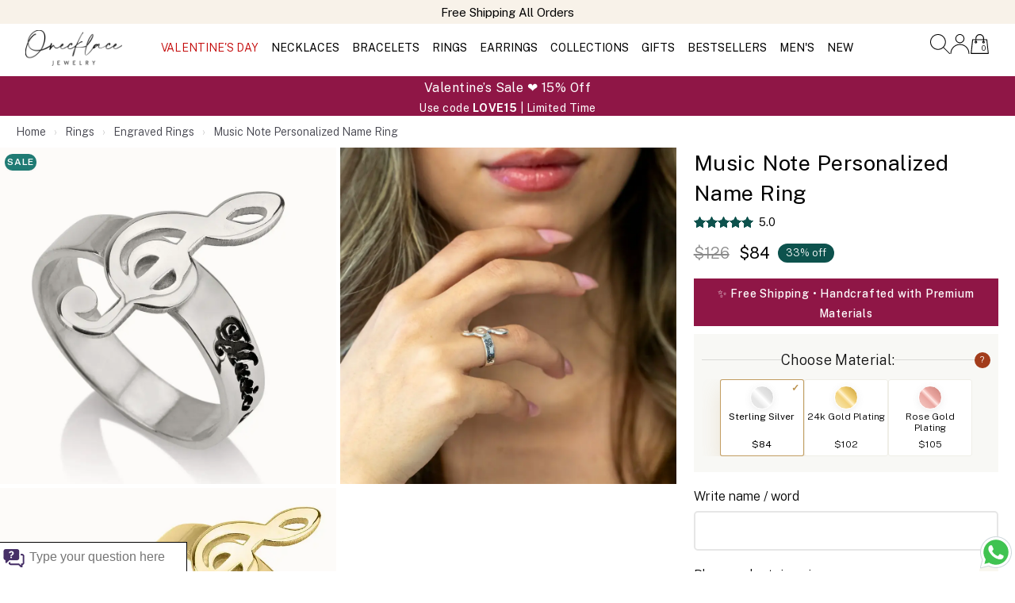

--- FILE ---
content_type: text/html; charset=UTF-8
request_url: https://www.onecklace.com/music-note-personalized-name-ring/
body_size: 17851
content:
<!doctype html> <html xmlns="http://www.w3.org/1999/xhtml" xml:lang="en" lang="en"> <head> <meta name="google-site-verification" content="hfg8zJfwuaCr-w7j1FrSgHXnWfpyQHS6EUuC8ThQOPI" /><meta name="facebook-domain-verification" content="gbu92s5qoilgwb4fa81159a48039fe" /><meta charset="utf-8"><title>Music Note Personalized Name Ring </title><meta name="description" content="Our personalized treble clef ring will be your new favorite accessory, a personalized music note name ring, surprise any music lover in your life today! " /><!-- --><link rel="dns-prefetch preconnect" href="//cdn.onecklace.com"><link rel="dns-prefetch preconnect" href="//www.googletagmanager.com"><link rel="dns-prefetch preconnect" href="//www.google-analytics.com"><link rel="dns-prefetch preconnect" href="//www.facebook.com"><link rel="dns-prefetch preconnect" href="//www.google.com"><link rel="dns-prefetch preconnect" href="//d2c3t4et0jfn9d.cloudfront.net"><meta property="og:image" content="https://cdn.onecklace.com/products/1380/product_1380_1_730.jpeg" /><meta property="og:title" content="Music Note Personalized Name Ring " /><meta property="og:description" content="Our personalized treble clef ring will be your new favorite accessory, a personalized music note name ring, surprise any music lover in your life today! " /><meta property="og:url" content="https://www.onecklace.com/music-note-personalized-name-ring/" /><link rel="canonical" href="https://www.onecklace.com/music-note-personalized-name-ring/" /><link rel="preconnect" href="https://fonts.googleapis.com"><link rel="preconnect" href="https://fonts.gstatic.com" crossorigin><link rel="stylesheet" href="https://fonts.googleapis.com/css2?family=Public+Sans:wght@300;400;500;600;700&display=swap"><link rel="alternate" hreflang="en" href="https://www.onecklace.com/music-note-personalized-name-ring/" /><link rel="alternate" hreflang="en-GB" href="https://www.onecklace.co.uk/music-note-personalised-name-ring/" /><link rel="alternate" hreflang="en-CA" href="https://www.onecklace.ca/music-note-personalized-name-ring/" /><link rel="alternate" hreflang="en-AU" href="https://www.onecklace.net.au/music-note-personalised-name-ring/" /><link rel="alternate" hreflang="fr-fr" href="https://www.onecklace.fr/bague-prenom-avec-cle-de-sol/" /><link rel="alternate" hreflang="es-mx" href="https://www.onecklace.mx/anillo-de-clave-de-sol-con-nombre/" /><link rel="alternate" hreflang="es-es" href="https://www.onecklace.es/anillo-de-clave-de-sol-con-nombre/" /><link rel="alternate" hreflang="es" href="https://www.onecklace.mx/anillo-de-clave-de-sol-con-nombre/" /><link rel="alternate" hreflang="fr" href="https://www.onecklace.fr/bague-prenom-avec-cle-de-sol/" /><link rel="alternate" hreflang="x-default" href="https://www.onecklace.com/music-note-personalized-name-ring/" /><link rel="shortcut icon" href="https://cdn.onecklace.com/images/on-o-icon.ico" /><meta name="viewport" content="width=device-width, initial-scale=1.0, minimum-scale=1.0, maximum-scale=5.0, user-scalable=yes"><meta http-equiv="X-UA-Compatible" content="IE=edge"><script type="text/javascript">dataLayer = []; dataLayer.push({ "ecommerce": { "detail": {	"actionField": {"list": "product"}, "products": [{ "name": "Music Note Personalized Name Ring ", "id": "1380_1", "price": "84", "brand": {	"@type": "Brand",	"name": "oNecklace" } }] } }	});	dataLayer.push({ 'ecomm_pagetype': 'product', 'ecomm_ProductName': 'Music Note Personalized Name Ring ', 'ecomm_totalvalue': '84', 'ecomm_prodid' : '1380_1'	});	dataLayer.push({ 'Currency': 'USD'	});</script><!-- Google Tag Manager --><script>(function(w,d,s,l,i){w[l]=w[l]||[];w[l].push({'gtm.start':	new Date().getTime(),event:'gtm.js'});var f=d.getElementsByTagName(s)[0],	j=d.createElement(s),dl=l!='dataLayer'?'&l='+l:'';j.async=true;j.src=	'https://www.googletagmanager.com/gtm.js?id='+i+dl;f.parentNode.insertBefore(j,f);	})(window,document,'script','dataLayer','GTM-5GBQTBH');</script><!-- End Google Tag Manager --><link rel="stylesheet" href="https://cdn.onecklace.com/css/style.css?v=12.90" type="text/css" /><link rel="stylesheet" href="https://www.onecklace.com/css/one-slider.css?v=12.90" type="text/css" /><script type="application/ld+json">{	"@context": "http://schema.org",	"@type": "WebSite",	"name" : "Onecklace",	"url": "https://www.onecklace.com/",	"potentialAction": {	"@type": "SearchAction",	"target": "https://www.onecklace.com/?page=search&term={search_term_string}",	"query-input": "required name=search_term_string"	}, "sameAs" : [ "https://www.facebook.com/Onecklace/", "https://plus.google.com/+Onecklace/", "https://instagram.com/onecklace/", "https://twitter.com/Onecklace_com", "https://www.pinterest.com/onecklaces/", "https://www.youtube.com/user/onecklace"]
}</script><script type="application/ld+json"> { "@context": "https://schema.org", "@type": "Organization", "url": "https://www.onecklace.com/", "logo": "https://cdn.onecklace.com/images/logos/autographed_logo.webp" }</script> <script src="https://d2c3t4et0jfn9d.cloudfront.net/jquery.min.2.2.0.js?v=7.67"></script><script defer src="https://d2c3t4et0jfn9d.cloudfront.net/opt-render-blocking.min.js?v=7.67"></script><script defer src="https://d2c3t4et0jfn9d.cloudfront.net/jquery.bxslider.new.js?v=7.67"></script><script defer src="https://www.onecklace.com/js/scripts.php?type=product&lang=us&v=12.90" ></script><link rel="preload" href="https://unpkg.com/flickity@2.3.0/dist/flickity.min.css" as="style" onload="this.onload=null;this.rel='stylesheet'"><noscript><link rel="stylesheet" href="https://unpkg.com/flickity@2.3.0/dist/flickity.min.css"></noscript><script src="https://unpkg.com/flickity@2.3.0/dist/flickity.pkgd.min.js" defer></script><script type="text/javascript" src="//widget.trustpilot.com/bootstrap/v5/tp.widget.bootstrap.min.js" defer></script> </head><body><noscript><iframe src="https://www.googletagmanager.com/ns.html?id=GTM-5GBQTBH"
height="0" width="0" style="display:none;visibility:hidden"></iframe></noscript> <div style="background:#f8f2e9; " class=" header-top-banner header-top-banner-continer"><div class="carousel carousel-top-strip-banneer"	data-flickity='{"lazyLoad":2,"prevNextButtons":false,"draggable": true, "wrapAround": true,"pageDots": false,"autoPlay":4000}'><div style="color:#000" class="carousel-cell"><a href="https://www.onecklace.com/name-necklaces/"><div style="color: #000" class="text-center padding-top-5 fs18 font-weight-400">Design Your Name Necklace</div></a ></div><div style="color:#000" class="carousel-cell"><div style="color: #000" class="text-center padding-top-5 fs18 font-weight-400">Free Shipping All Orders</div></div><div class="carousel-cell padding-top-5"><!-- TrustBox widget - Micro TrustScore --><div style="pointer-events:none !important;" class="trustpilot-widget" data-locale="en-US" data-template-id="5419b637fa0340045cd0c936" data-businessunit-id="508fa85e00006400051de350" data-style-height="20px" data-style-width="100%" data-theme="light"><div href="https://www.trustpilot.com/review/onecklace.com" target="_blank" rel="noopener">Trustpilot</div></div></span><!-- End TrustBox widget --></div></div><div class="hidden-xs flex-1"></div> </div><header style="" class="header-sticky"><div class="header-container flex-container container"><div id="mobile-menu-icon" class="flex-1"><a href="#menu"><div class="mobile-nav-toggle nav-toggle"><img alt="menu icon" style="max-width:40px;" class="width-100 ratio-1-1" src="https://cdn.onecklace.com/svg-icons/menu-thin.svg"></div></a></div><div id="onecklace-logo" class="logo flex-1"><a href="https://www.onecklace.com/"><img src="https://cdn.onecklace.com/images/logos/autographed_logo.webp" alt="Onecklace"/><!-- --></a></div> <div class="flex-8 navigation navigation-border container new-wider-container hidden-xs "> <ul><li><a style="text-underline-offset:4px;text-decoration-thickness: 2px;" class="special-holiday-nav-category-btn"	href="https://www.onecklace.com/valentine-collection/">VALENTINE'S DAY </a></li> <li><a class="navigation-main-link" rel="https://cdn.onecklace.com/products/3423/product_3423_1_730.jpeg" href="https://www.onecklace.com/necklaces/">NECKLACES </a> <ul class="navigation-cube ul-navigation-board"> <li> <div class="navigation-filter-div margin-top-20 "> <div> <a class="" rel="https://cdn.onecklace.com/images/nav/1/5.jpg" href="https://www.onecklace.com/name-necklaces/">Name Necklaces</a> </div> <div> <a class="" rel="https://cdn.onecklace.com/images/nav/1/7.jpg" href="https://www.onecklace.com/initial-necklaces/">Initial Necklaces</a> </div> <div> <a class="" rel="https://cdn.onecklace.com/images/nav/1/8.jpg" href="https://www.onecklace.com/engraved-necklaces/">Engraved Necklaces</a> </div> <div> <a class="" rel="https://cdn.onecklace.com/images/nav/1/15.jpg" href="https://www.onecklace.com/heart-necklaces/">Heart Necklaces</a> </div> <div> <a class="" rel="https://cdn.onecklace.com/images/nav/1/9.jpg" href="https://www.onecklace.com/bar-necklaces/">Bar Necklaces</a> </div> <div> <a class="" rel="https://cdn.onecklace.com/images/nav/1/10.jpg" href="https://www.onecklace.com/infinity-jewelry/?filter=necklaces">Infinity Necklaces</a> </div> <div> <a class="" rel="https://cdn.onecklace.com/images/nav/1/149.jpg" href="https://www.onecklace.com/roman-numeral-jewelry/?filter=necklaces">Roman Numeral Necklaces</a> </div> <div> <a class="" rel="https://cdn.onecklace.com/images/nav/1/14.jpg" href="https://www.onecklace.com/cross-necklaces/">Cross Necklaces</a> </div> <div> <a class="" rel="https://cdn.onecklace.com/images/nav/1/6.jpg" href="https://www.onecklace.com/monogram-necklaces/">Monogram Necklaces</a> </div> <div> <a class="" rel="https://cdn.onecklace.com/images/nav/1/18.jpg" href="https://www.onecklace.com/choker-necklaces/">Choker Necklaces</a> </div> <div> <a class="" rel="https://cdn.onecklace.com/images/nav/1/16.jpg" href="https://www.onecklace.com/zodiac-necklaces/">Zodiac Necklaces</a> </div> <div> <a class="" rel="https://cdn.onecklace.com/images/nav/1/17.jpg" href="https://www.onecklace.com/braille-jewelry/?filter=necklaces">Braille Necklaces</a> </div> <div> <a class="" rel="https://cdn.onecklace.com/images/nav/1/12.jpg" href="https://www.onecklace.com/signature-jewelry/?filter=necklaces">Signature Necklaces</a> </div> <div> <a class="" rel="https://cdn.onecklace.com/images/nav/1/13.jpg" href="https://www.onecklace.com/dog-tag-necklaces/">Dog Tag Necklaces</a> </div> <div> <a class="" rel="https://cdn.onecklace.com/images/nav/1/87.jpg" href="https://www.onecklace.com/fingerprint-jewelry/?filter=necklaces">Fingerprint</a> </div> </div> <div class="navigation-filter-div margin-right-70 navigation-filter-with-grid "> <div class="navigation-filter-title ">Shop by Recipient</div><ul class="nav-sub-menu"><li class="nav-filter-grid-item"><a href="https://www.onecklace.com/mother-jewelry/?filter=necklaces"><div class="">Mothers</div></a></li><li class="nav-filter-grid-item"><a href="https://www.onecklace.com/personalized-jewelry-for-kids/?filter=necklaces"><div class="">Kids</div></a></li><li class="nav-filter-grid-item"><a href="https://www.onecklace.com/men-necklaces/"><div class="">Men's Necklaces</div></a></li><li class="nav-filter-grid-item"><a href="https://www.onecklace.com/couples-jewelry/?filter=necklaces"><div class="">Couple</div></a></li><li class="nav-filter-grid-item"><a href="https://www.onecklace.com/grandmother-necklaces/"><div class="">Grandmother</div></a></li><li class="nav-filter-grid-item"><a href="https://www.onecklace.com/mother-daughter-necklace-set/"><div class="">Mother Daughter Set</div></a></li><li class="nav-filter-grid-item"><a href="https://www.onecklace.com/friendship-jewelry/?filter=necklaces"><div class="">Friendship</div></a></li></ul> </div> <div class="navigation-filter-div navigation-filter-with-grid navigation-filter-div-material"> <div class="navigation-filter-title ">Shop by Material</div><ul class="nav-sub-menu"><li class="nav-filter-grid-item margin-bottom-10"><a class="" rel="https://cdn.onecklace.com/images/nav/nav-icons/1.webp"	href="https://www.onecklace.com/necklaces/#rose_gold"><img loading="lazy" width="30px" src="https://cdn.onecklace.com/images/nav/nav-icons/14.webp" alt="Rose Gold-Icon">Rose Gold</a></li><li class="nav-filter-grid-item margin-bottom-10"><a class="" rel="https://cdn.onecklace.com/images/nav/nav-icons/1.webp"	href="https://www.onecklace.com/necklaces/#silver"><img loading="lazy" width="30px" src="https://cdn.onecklace.com/images/nav/nav-icons/15.webp" alt="Sterling Silver-Icon">Sterling Silver</a></li><li class="nav-filter-grid-item margin-bottom-10"><a class="" rel="https://cdn.onecklace.com/images/nav/nav-icons/1.webp"	href="https://www.onecklace.com/necklaces/#gold"><img loading="lazy" width="30px" src="https://cdn.onecklace.com/images/nav/nav-icons/9.webp" alt="14k Gold-Icon">14k Gold</a></li><li class="nav-filter-grid-item margin-bottom-10"><a class="" rel="https://cdn.onecklace.com/images/nav/nav-icons/1.webp"	href="https://www.onecklace.com/necklaces/#gold_plated"><img loading="lazy" width="30px" src="https://cdn.onecklace.com/images/nav/nav-icons/12.webp" alt="24k Gold Plated-Icon">24k Gold Plated</a></li><li class="nav-filter-grid-item margin-bottom-10"><a class="" rel="https://cdn.onecklace.com/images/nav/nav-icons/1.webp"	href="https://www.onecklace.com/necklaces/#white_gold"><img loading="lazy" width="30px" src="https://cdn.onecklace.com/images/nav/nav-icons/8.webp" alt="14k White Gold-Icon">14k White Gold</a></li><li class="nav-filter-grid-item margin-bottom-10"><a class="" rel="https://cdn.onecklace.com/images/nav/nav-icons/1.webp"	href="https://www.onecklace.com/birthstone-necklaces/"><img loading="lazy" width="30px" src="https://cdn.onecklace.com/images/nav/nav-icons/10.webp" alt="Birthstone-Icon">Birthstone</a></li><li class="nav-filter-grid-item margin-bottom-10"><a class="" rel="https://cdn.onecklace.com/images/nav/nav-icons/1.webp"	href="https://www.onecklace.com/cubic-zirconia-necklaces/"><img loading="lazy" width="30px" src="https://cdn.onecklace.com/images/nav/nav-icons/11.webp" alt="Cubic Zirconia-Icon">Cubic Zirconia</a></li><li class="nav-filter-grid-item margin-bottom-10"><a class="" rel="https://cdn.onecklace.com/images/nav/nav-icons/1.webp"	href="https://www.onecklace.com/diamonds-necklaces/"><img loading="lazy" width="30px" src="https://cdn.onecklace.com/images/nav/nav-icons/11.webp" alt="Diamond Necklaces-Icon">Diamond Necklaces</a></li></ul> </div><a href="https://www.onecklace.com/custom-heart-birthstone-bracelet-for-mom/"><div class="hidden-sm navigation-pic-outside dotm-image-wrapper"><div class="sale-tag fs16">25% OFF</div><div class=" on-bg-img"><img class="width-100 navigation-pic-inside category-image-privew dotm-image"	src="https://cdn.onecklace.com/images/logos/loader_logo.webp"	alt="Cateogry Image Preview" /></div><div class="margin-top-15 navigation-pic-outside-text fs18">Deal Of The Month</div></div></a> </li> </ul></li> <li><a class="navigation-main-link" rel="https://cdn.onecklace.com/products/3423/product_3423_1_730.jpeg" href="https://www.onecklace.com/bracelets/">BRACELETS </a> <ul class="navigation-cube ul-navigation-board"> <li> <div class="navigation-filter-div margin-top-20 "> <div> <a class="" rel="https://cdn.onecklace.com/images/nav/1/51.jpg" href="https://www.onecklace.com/engraved-bracelets/">Engraved Bracelets</a> </div> <div> <a class="" rel="https://cdn.onecklace.com/images/nav/1/141.jpg" href="https://www.onecklace.com/bangles/">Bangle</a> </div> <div> <a class="" rel="https://cdn.onecklace.com/images/nav/1/48.jpg" href="https://www.onecklace.com/name-bracelets/">Name Bracelets</a> </div> <div> <a class="" rel="https://cdn.onecklace.com/images/nav/1/110.jpg" href="https://www.onecklace.com/anklets/">Anklets</a> </div> <div> <a class="" rel="https://cdn.onecklace.com/images/nav/1/148.jpg" href="https://www.onecklace.com/roman-numeral-jewelry/?filter=bracelets">Roman Numeral Bracelets</a> </div> <div> <a class="" rel="https://cdn.onecklace.com/images/nav/1/94.jpg" href="https://www.onecklace.com/bar-bracelets/">Bar Bracelets</a> </div> <div> <a class="" rel="https://cdn.onecklace.com/images/nav/1/53.jpg" href="https://www.onecklace.com/braille-jewelry/?filter=bracelets">Braille Bracelets</a> </div> <div> <a class="" rel="https://cdn.onecklace.com/images/nav/1/52.jpg" href="https://www.onecklace.com/signature-jewelry/?filter=bracelets">Signature Bracelets</a> </div> <div> <a class="" rel="https://cdn.onecklace.com/images/nav/1/50.jpg" href="https://www.onecklace.com/initial-bracelets/">Initial Bracelets</a> </div> <div> <a class="" rel="https://cdn.onecklace.com/images/nav/1/49.jpg" href="https://www.onecklace.com/monogram-bracelets/">Monogram Bracelets</a> </div> <div> <a class="" rel="https://cdn.onecklace.com/images/nav/1/47.jpg" href="https://www.onecklace.com/bead-bracelets/">Bead Bracelets</a> </div> </div> <div class="navigation-filter-div margin-right-70 navigation-filter-with-grid "> <div class="navigation-filter-title ">Shop by Recipient</div><ul class="nav-sub-menu"><li class="nav-filter-grid-item"><a href="https://www.onecklace.com/men-bracelets/"><div class="">Men's Bracelets</div></a></li><li class="nav-filter-grid-item"><a href="https://www.onecklace.com/moms-bracelet/"><div class="">Mother's Bracelet</div></a></li></ul> </div> <div class="navigation-filter-div navigation-filter-with-grid navigation-filter-div-material"> <div class="navigation-filter-title ">Shop by Material</div><ul class="nav-sub-menu"><li class="nav-filter-grid-item margin-bottom-10"><a class="" rel="https://cdn.onecklace.com/images/nav/nav-icons/1.webp"	href="https://www.onecklace.com/bracelets/#rose_gold"><img loading="lazy" width="30px" src="https://cdn.onecklace.com/images/nav/nav-icons/14.webp" alt="Rose Gold-Icon">Rose Gold</a></li><li class="nav-filter-grid-item margin-bottom-10"><a class="" rel="https://cdn.onecklace.com/images/nav/nav-icons/1.webp"	href="https://www.onecklace.com/bracelets/#gold_plated"><img loading="lazy" width="30px" src="https://cdn.onecklace.com/images/nav/nav-icons/12.webp" alt="24k Gold Plated-Icon">24k Gold Plated</a></li><li class="nav-filter-grid-item margin-bottom-10"><a class="" rel="https://cdn.onecklace.com/images/nav/nav-icons/1.webp"	href="https://www.onecklace.com/bracelets/#silver"><img loading="lazy" width="30px" src="https://cdn.onecklace.com/images/nav/nav-icons/15.webp" alt="Sterling Silver-Icon">Sterling Silver</a></li><li class="nav-filter-grid-item margin-bottom-10"><a class="" rel="https://cdn.onecklace.com/images/nav/nav-icons/1.webp"	href="https://www.onecklace.com/personalized-leather-bracelets/"><img loading="lazy" width="30px" src="https://cdn.onecklace.com/images/nav/nav-icons/16.webp" alt="Leather-Icon">Leather</a></li><li class="nav-filter-grid-item margin-bottom-10"><a class="" rel="https://cdn.onecklace.com/images/nav/nav-icons/1.webp"	href="https://www.onecklace.com/cubic-zirconia-bracelets/"><img loading="lazy" width="30px" src="https://cdn.onecklace.com/images/nav/nav-icons/11.webp" alt=" Cubic Zirconia-Icon"> Cubic Zirconia</a></li><li class="nav-filter-grid-item margin-bottom-10"><a class="" rel="https://cdn.onecklace.com/images/nav/nav-icons/1.webp"	href="https://www.onecklace.com/birthstone-bracelets/"><img loading="lazy" width="30px" src="https://cdn.onecklace.com/images/nav/nav-icons/10.webp" alt="Birthstone-Icon">Birthstone</a></li></ul> </div><a href="https://www.onecklace.com/custom-heart-birthstone-bracelet-for-mom/"><div class="hidden-sm navigation-pic-outside dotm-image-wrapper"><div class="sale-tag fs16">25% OFF</div><div class=" on-bg-img"><img class="width-100 navigation-pic-inside category-image-privew dotm-image"	src="https://cdn.onecklace.com/images/logos/loader_logo.webp"	alt="Cateogry Image Preview" /></div><div class="margin-top-15 navigation-pic-outside-text fs18">Deal Of The Month</div></div></a> </li> </ul></li> <li><a class="navigation-main-link" rel="https://cdn.onecklace.com/products/3423/product_3423_1_730.jpeg" href="https://www.onecklace.com/rings/">RINGS </a> <ul class="navigation-cube ul-navigation-board"> <li> <div class="navigation-filter-div margin-top-20 "> <div> <a class="" rel="https://cdn.onecklace.com/images/nav/1/38.jpg" href="https://www.onecklace.com/infinity-jewelry/?filter=rings">Infinity Rings</a> </div> <div> <a class="" rel="https://cdn.onecklace.com/images/nav/1/147.jpg" href="https://www.onecklace.com/roman-numeral-jewelry/?filter=rings">Roman Numeral Rings</a> </div> <div> <a class="" rel="https://cdn.onecklace.com/images/nav/1/34.jpg" href="https://www.onecklace.com/name-rings/">Name Rings</a> </div> <div> <a class="" rel="https://cdn.onecklace.com/images/nav/1/36.jpg" href="https://www.onecklace.com/initial-rings/">Initial Rings</a> </div> <div> <a class="" rel="https://cdn.onecklace.com/images/nav/1/40.jpg" href="https://www.onecklace.com/engraved-rings/">Engraved Rings</a> </div> <div> <a class="" rel="https://cdn.onecklace.com/images/nav/1/35.jpg" href="https://www.onecklace.com/monogram-rings/">Monogram Rings</a> </div> <div> <a class="" rel="https://cdn.onecklace.com/images/nav/1/145.jpg" href="https://www.onecklace.com/signet-ring/">Signet</a> </div> <div> <a class="" rel="https://cdn.onecklace.com/images/nav/1/143.jpg" href="https://www.onecklace.com/claddagh-rings/">Claddagh Rings</a> </div> </div> <div class="navigation-filter-div margin-right-70 navigation-filter-with-grid "> <div class="navigation-filter-title ">Shop by Recipient</div><ul class="nav-sub-menu"><li class="nav-filter-grid-item"><a href="https://www.onecklace.com/mother-jewelry/?filter=rings"><div class="">Mothers</div></a></li><li class="nav-filter-grid-item"><a href="https://www.onecklace.com/couples-jewelry/?filter=rings"><div class="">Couple</div></a></li><li class="nav-filter-grid-item"><a href="https://www.onecklace.com/friendship-jewelry/?filter=rings"><div class="">Friendship</div></a></li><li class="nav-filter-grid-item"><a href="https://www.onecklace.com/men-rings/"><div class="">Men's Rings</div></a></li></ul> </div> <div class="navigation-filter-div navigation-filter-with-grid navigation-filter-div-material"> <div class="navigation-filter-title ">Shop by Material</div><ul class="nav-sub-menu"><li class="nav-filter-grid-item margin-bottom-10"><a class="" rel="https://cdn.onecklace.com/images/nav/nav-icons/1.webp"	href="https://www.onecklace.com/birthstone-jewelry/?filter=rings"><img loading="lazy" width="30px" src="https://cdn.onecklace.com/images/nav/nav-icons/10.webp" alt="Birthstone-Icon">Birthstone</a></li><li class="nav-filter-grid-item margin-bottom-10"><a class="" rel="https://cdn.onecklace.com/images/nav/nav-icons/1.webp"	href="https://www.onecklace.com/rings/#gold_plated"><img loading="lazy" width="30px" src="https://cdn.onecklace.com/images/nav/nav-icons/12.webp" alt="24k Gold Plated-Icon">24k Gold Plated</a></li><li class="nav-filter-grid-item margin-bottom-10"><a class="" rel="https://cdn.onecklace.com/images/nav/nav-icons/1.webp"	href="https://www.onecklace.com/rings/#gold"><img loading="lazy" width="30px" src="https://cdn.onecklace.com/images/nav/nav-icons/9.webp" alt="14k Gold-Icon">14k Gold</a></li><li class="nav-filter-grid-item margin-bottom-10"><a class="" rel="https://cdn.onecklace.com/images/nav/nav-icons/1.webp"	href="https://www.onecklace.com/rings/#rose_gold"><img loading="lazy" width="30px" src="https://cdn.onecklace.com/images/nav/nav-icons/14.webp" alt="Rose Gold-Icon">Rose Gold</a></li><li class="nav-filter-grid-item margin-bottom-10"><a class="" rel="https://cdn.onecklace.com/images/nav/nav-icons/1.webp"	href="https://www.onecklace.com/rings/#silver"><img loading="lazy" width="30px" src="https://cdn.onecklace.com/images/nav/nav-icons/15.webp" alt="Sterling Silver-Icon">Sterling Silver</a></li><li class="nav-filter-grid-item margin-bottom-10"><a class="" rel="https://cdn.onecklace.com/images/nav/nav-icons/1.webp"	href="https://www.onecklace.com/cubic-zirconia-rings/"><img loading="lazy" width="30px" src="https://cdn.onecklace.com/images/nav/nav-icons/11.webp" alt="Cubic Zirconia-Icon">Cubic Zirconia</a></li></ul> </div><a href="https://www.onecklace.com/custom-heart-birthstone-bracelet-for-mom/"><div class="hidden-sm navigation-pic-outside dotm-image-wrapper"><div class="sale-tag fs16">25% OFF</div><div class=" on-bg-img"><img class="width-100 navigation-pic-inside category-image-privew dotm-image"	src="https://cdn.onecklace.com/images/logos/loader_logo.webp"	alt="Cateogry Image Preview" /></div><div class="margin-top-15 navigation-pic-outside-text fs18">Deal Of The Month</div></div></a> </li> </ul></li> <li><a class="navigation-main-link" rel="https://cdn.onecklace.com/products/3423/product_3423_1_730.jpeg" href="https://www.onecklace.com/personalized-earrings/">EARRINGS </a> <ul class="navigation-cube ul-navigation-board"> <li> <div class="navigation-filter-div margin-top-20 "> <div> <a class="" rel="https://cdn.onecklace.com/images/nav/1/61.jpg" href="https://www.onecklace.com/stud-earrings/">Stud Earrings</a> </div> <div> <a class="" rel="https://cdn.onecklace.com/images/nav/1/62.jpg" href="https://www.onecklace.com/name-earrings/">Name Earrings</a> </div> <div> <a class="" rel="https://cdn.onecklace.com/images/nav/1/59.jpg" href="https://www.onecklace.com/initial-earrings/">Initial Earrings</a> </div> <div> <a class="" rel="https://cdn.onecklace.com/images/nav/1/63.jpg" href="https://www.onecklace.com/dangle-earrings/">Dangle Earrings</a> </div> <div> <a class="" rel="https://cdn.onecklace.com/images/nav/1/58.jpg" href="https://www.onecklace.com/monogram-earrings/">Monogram Earrings</a> </div> </div> <div class="navigation-filter-div margin-right-70 navigation-filter-with-grid "> <div class="navigation-filter-title ">Shop by Recipient</div><ul class="nav-sub-menu"><li class="nav-filter-grid-item"><a href="https://www.onecklace.com/personalized-jewelry-for-kids/?filter=earrings"><div class="">Kids</div></a></li><li class="nav-filter-grid-item"><a href="https://www.onecklace.com/women-earrings/"><div class="">Women</div></a></li></ul> </div> <div class="navigation-filter-div navigation-filter-with-grid navigation-filter-div-material"> <div class="navigation-filter-title ">Shop by Material</div><ul class="nav-sub-menu"><li class="nav-filter-grid-item margin-bottom-10"><a class="" rel="https://cdn.onecklace.com/images/nav/nav-icons/1.webp"	href="https://www.onecklace.com/personalized-earrings/#gold_plated"><img loading="lazy" width="30px" src="https://cdn.onecklace.com/images/nav/nav-icons/12.webp" alt="24k Gold Plated-Icon">24k Gold Plated</a></li><li class="nav-filter-grid-item margin-bottom-10"><a class="" rel="https://cdn.onecklace.com/images/nav/nav-icons/1.webp"	href="https://www.onecklace.com/personalized-earrings/#silver"><img loading="lazy" width="30px" src="https://cdn.onecklace.com/images/nav/nav-icons/15.webp" alt="Sterling Silver-Icon">Sterling Silver</a></li><li class="nav-filter-grid-item margin-bottom-10"><a class="" rel="https://cdn.onecklace.com/images/nav/nav-icons/1.webp"	href="https://www.onecklace.com/personalized-earrings/#rose_gold"><img loading="lazy" width="30px" src="https://cdn.onecklace.com/images/nav/nav-icons/14.webp" alt="Rose Gold-Icon">Rose Gold</a></li><li class="nav-filter-grid-item margin-bottom-10"><a class="" rel="https://cdn.onecklace.com/images/nav/nav-icons/1.webp"	href="https://www.onecklace.com/cubic-zirconia-earrings/"><img loading="lazy" width="30px" src="https://cdn.onecklace.com/images/nav/nav-icons/11.webp" alt="Cubic Zirconia-Icon">Cubic Zirconia</a></li><li class="nav-filter-grid-item margin-bottom-10"><a class="" rel="https://cdn.onecklace.com/images/nav/nav-icons/1.webp"	href="https://www.onecklace.com/opal-jewelry/?filter=earrings"><img loading="lazy" width="30px" src="https://cdn.onecklace.com/images/nav/nav-icons/13.webp" alt="Opal Jewelry-Icon">Opal Jewelry</a></li></ul> </div><a href="https://www.onecklace.com/custom-heart-birthstone-bracelet-for-mom/"><div class="hidden-sm navigation-pic-outside dotm-image-wrapper"><div class="sale-tag fs16">25% OFF</div><div class=" on-bg-img"><img class="width-100 navigation-pic-inside category-image-privew dotm-image"	src="https://cdn.onecklace.com/images/logos/loader_logo.webp"	alt="Cateogry Image Preview" /></div><div class="margin-top-15 navigation-pic-outside-text fs18">Deal Of The Month</div></div></a> </li> </ul></li> <li><a class="navigation-main-link collection-hover pointer"	rel="https://cdn.onecklace.com/images/nav/nav-banner/nav-banner-14.webp">COLLECTIONS</a> <ul class="navigation-cube ul-navigation-board"> <li> <div class="navigation-filter-div margin-top-30 collections-row"> <div class="nav-filter-grids collections-grid"><div style="" class="nav-filter-grid-item"><a rel="https://cdn.onecklace.com/images/nav/nav-icons/1.webp"	href="https://www.onecklace.com/bestsellers/"><img hover="https://cdn.onecklace.com/images/nav/nav-icons/22-on.webp" class="width-100" alt-src="https://cdn.onecklace.com/images/nav/nav-icons/22.webp" alt="Bestsellers-Icon"><div class="fs13 margin-top-10 text-center">Bestsellers</div></a></div><div style="" class="nav-filter-grid-item"><a rel="https://cdn.onecklace.com/images/nav/nav-icons/1.webp"	href="https://www.onecklace.com/mother-jewelry/"><img hover="https://cdn.onecklace.com/images/nav/nav-icons/27-on.webp" class="width-100" alt-src="https://cdn.onecklace.com/images/nav/nav-icons/27.webp" alt="Mothers & Family-Icon"><div class="fs13 margin-top-10 text-center">Mothers & Family</div></a></div><div style="" class="nav-filter-grid-item"><a rel="https://cdn.onecklace.com/images/nav/nav-icons/1.webp"	href="https://www.onecklace.com/personalized-jewelry-for-kids/"><img hover="https://cdn.onecklace.com/images/nav/nav-icons/31-on.webp" class="width-100" alt-src="https://cdn.onecklace.com/images/nav/nav-icons/31.webp" alt="Kids Jewelry-Icon"><div class="fs13 margin-top-10 text-center">Kids Jewelry</div></a></div><div style="" class="nav-filter-grid-item"><a rel="https://cdn.onecklace.com/images/nav/nav-icons/1.webp"	href="https://www.onecklace.com/birthstone-jewelry/"><img hover="https://cdn.onecklace.com/images/nav/nav-icons/23-on.webp" class="width-100" alt-src="https://cdn.onecklace.com/images/nav/nav-icons/23.webp" alt="Birthstone Jewelry-Icon"><div class="fs13 margin-top-10 text-center">Birthstone Jewelry</div></a></div><div style="" class="nav-filter-grid-item"><a rel="https://cdn.onecklace.com/images/nav/nav-icons/1.webp"	href="https://www.onecklace.com/couples-jewelry/"><img hover="https://cdn.onecklace.com/images/nav/nav-icons/32-on.webp" class="width-100" alt-src="https://cdn.onecklace.com/images/nav/nav-icons/32.webp" alt="Love Jewelry-Icon"><div class="fs13 margin-top-10 text-center">Love Jewelry</div></a></div><div style="" class="nav-filter-grid-item"><a rel="https://cdn.onecklace.com/images/nav/nav-icons/1.webp"	href="https://www.onecklace.com/new-arrivals/"><img hover="https://cdn.onecklace.com/images/nav/nav-icons/35-on.webp" class="width-100" alt-src="https://cdn.onecklace.com/images/nav/nav-icons/35.webp" alt="New Arrivals-Icon"><div class="fs13 margin-top-10 text-center">New Arrivals</div></a></div><div style="" class="nav-filter-grid-item"><a rel="https://cdn.onecklace.com/images/nav/nav-icons/1.webp"	href="https://www.onecklace.com/religious-jewelry/"><img hover="https://cdn.onecklace.com/images/nav/nav-icons/37-on.webp" class="width-100" alt-src="https://cdn.onecklace.com/images/nav/nav-icons/37.webp" alt="Religious Jewelry-Icon"><div class="fs13 margin-top-10 text-center">Religious Jewelry</div></a></div><div style="" class="nav-filter-grid-item"><a rel="https://cdn.onecklace.com/images/nav/nav-icons/1.webp"	href="https://www.onecklace.com/gifts-for-sports-fans/"><img hover="https://cdn.onecklace.com/images/nav/nav-icons/41-on.webp" class="width-100" alt-src="https://cdn.onecklace.com/images/nav/nav-icons/41.webp" alt="Jewelry For Sports Fans-Icon"><div class="fs13 margin-top-10 text-center">Jewelry For Sports Fans</div></a></div><div style="" class="nav-filter-grid-item"><a rel="https://cdn.onecklace.com/images/nav/nav-icons/1.webp"	href="https://www.onecklace.com/infinity-jewelry/"><img hover="https://cdn.onecklace.com/images/nav/nav-icons/29-on.webp" class="width-100" alt-src="https://cdn.onecklace.com/images/nav/nav-icons/29.webp" alt="Infinity Jewelry-Icon"><div class="fs13 margin-top-10 text-center">Infinity Jewelry</div></a></div><div style="" class="nav-filter-grid-item"><a rel="https://cdn.onecklace.com/images/nav/nav-icons/1.webp"	href="https://www.onecklace.com/specialty-jewelry/"><img hover="https://cdn.onecklace.com/images/nav/nav-icons/40-on.webp" class="width-100" alt-src="https://cdn.onecklace.com/images/nav/nav-icons/40.webp" alt="Specialty Jewelry-Icon"><div class="fs13 margin-top-10 text-center">Specialty Jewelry</div></a></div><div style="" class="nav-filter-grid-item"><a rel="https://cdn.onecklace.com/images/nav/nav-icons/1.webp"	href="https://www.onecklace.com/couples-jewelry-sets/"><img hover="https://cdn.onecklace.com/images/nav/nav-icons/39-on.webp" class="width-100" alt-src="https://cdn.onecklace.com/images/nav/nav-icons/39.webp" alt="His & Hers Sets-Icon"><div class="fs13 margin-top-10 text-center">His & Hers Sets</div></a></div><div style="" class="nav-filter-grid-item"><a rel="https://cdn.onecklace.com/images/nav/nav-icons/1.webp"	href="https://www.onecklace.com/monogram-jewelry/"><img hover="https://cdn.onecklace.com/images/nav/nav-icons/33-on.webp" class="width-100" alt-src="https://cdn.onecklace.com/images/nav/nav-icons/33.webp" alt="Monogram Jewelry-Icon"><div class="fs13 margin-top-10 text-center">Monogram Jewelry</div></a></div><div style="" class="nav-filter-grid-item"><a rel="https://cdn.onecklace.com/images/nav/nav-icons/1.webp"	href="https://www.onecklace.com/roman-numeral-jewelry/"><img hover="https://cdn.onecklace.com/images/nav/nav-icons/38-on.webp" class="width-100" alt-src="https://cdn.onecklace.com/images/nav/nav-icons/38.webp" alt="Roman Numeral Jewelry-Icon"><div class="fs13 margin-top-10 text-center">Roman Numeral Jewelry</div></a></div><div style="" class="nav-filter-grid-item"><a rel="https://cdn.onecklace.com/images/nav/nav-icons/1.webp"	href="https://www.onecklace.com/arabic-jewelry/"><img hover="https://cdn.onecklace.com/images/nav/nav-icons/21-on.webp" class="width-100" alt-src="https://cdn.onecklace.com/images/nav/nav-icons/21.webp" alt="Arabic Jewelry-Icon"><div class="fs13 margin-top-10 text-center">Arabic Jewelry</div></a></div><div style="" class="nav-filter-grid-item"><a rel="https://cdn.onecklace.com/images/nav/nav-icons/1.webp"	href="https://www.onecklace.com/zodiac-jewelry/"><img hover="https://cdn.onecklace.com/images/nav/nav-icons/43-on.webp" class="width-100" alt-src="https://cdn.onecklace.com/images/nav/nav-icons/43.webp" alt="Zodiac Jewelry-Icon"><div class="fs13 margin-top-10 text-center">Zodiac Jewelry</div></a></div><div style="" class="nav-filter-grid-item"><a rel="https://cdn.onecklace.com/images/nav/nav-icons/1.webp"	href="https://www.onecklace.com/braille-jewelry/"><img hover="https://cdn.onecklace.com/images/nav/nav-icons/24-on.webp" class="width-100" alt-src="https://cdn.onecklace.com/images/nav/nav-icons/24.webp" alt="Braille-Icon"><div class="fs13 margin-top-10 text-center">Braille</div></a></div><div style="" class="nav-filter-grid-item"><a rel="https://cdn.onecklace.com/images/nav/nav-icons/1.webp"	href="https://www.onecklace.com/bridesmaid-jewelry/"><img hover="https://cdn.onecklace.com/images/nav/nav-icons/20-on.webp" class="width-100" alt-src="https://cdn.onecklace.com/images/nav/nav-icons/20.webp" alt="Bridesmaid Jewelry-Icon"><div class="fs13 margin-top-10 text-center">Bridesmaid Jewelry</div></a></div><div style="" class="nav-filter-grid-item"><a rel="https://cdn.onecklace.com/images/nav/nav-icons/1.webp"	href="https://www.onecklace.com/cubic-zirconia-jewelry/"><img hover="https://cdn.onecklace.com/images/nav/nav-icons/44-on.webp" class="width-100" alt-src="https://cdn.onecklace.com/images/nav/nav-icons/44.webp" alt="Cubic Zirconia Jewelry-Icon"><div class="fs13 margin-top-10 text-center">Cubic Zirconia Jewelry</div></a></div><div style="" class="nav-filter-grid-item"><a rel="https://cdn.onecklace.com/images/nav/nav-icons/1.webp"	href="https://www.onecklace.com/gifts-for-music-lovers/"><img hover="https://cdn.onecklace.com/images/nav/nav-icons/34-on.webp" class="width-100" alt-src="https://cdn.onecklace.com/images/nav/nav-icons/34.webp" alt="Gifts for Music Lovers-Icon"><div class="fs13 margin-top-10 text-center">Gifts for Music Lovers</div></a></div><div style="" class="nav-filter-grid-item"><a rel="https://cdn.onecklace.com/images/nav/nav-icons/1.webp"	href="https://www.onecklace.com/hamsa-jewelry/"><img hover="https://cdn.onecklace.com/images/nav/nav-icons/0-on.webp" class="width-100" alt-src="https://cdn.onecklace.com/images/nav/nav-icons/0.webp" alt="Hamsa Jewelry-Icon"><div class="fs13 margin-top-10 text-center">Hamsa Jewelry</div></a></div><div style="" class="nav-filter-grid-item"><a rel="https://cdn.onecklace.com/images/nav/nav-icons/1.webp"	href="https://www.onecklace.com/tree-of-life-jewelry/"><img hover="https://cdn.onecklace.com/images/nav/nav-icons/42-on.webp" class="width-100" alt-src="https://cdn.onecklace.com/images/nav/nav-icons/42.webp" alt="Tree of Life Necklaces-Icon"><div class="fs13 margin-top-10 text-center">Tree of Life Necklaces</div></a></div><div style="" class="nav-filter-grid-item"><a rel="https://cdn.onecklace.com/images/nav/nav-icons/1.webp"	href="https://www.onecklace.com/fingerprint-jewelry/"><img hover="https://cdn.onecklace.com/images/nav/nav-icons/26-on.webp" class="width-100" alt-src="https://cdn.onecklace.com/images/nav/nav-icons/26.webp" alt="Fingerprint Jewelry-Icon"><div class="fs13 margin-top-10 text-center">Fingerprint Jewelry</div></a></div><div style="" class="nav-filter-grid-item"><a rel="https://cdn.onecklace.com/images/nav/nav-icons/1.webp"	href="https://www.onecklace.com/breast-cancer-jewelry/"><img hover="https://cdn.onecklace.com/images/nav/nav-icons/36-on.webp" class="width-100" alt-src="https://cdn.onecklace.com/images/nav/nav-icons/36.webp" alt="Pink Ribbon Collection-Icon"><div class="fs13 margin-top-10 text-center">Pink Ribbon Collection</div></a></div><div style="" class="nav-filter-grid-item"><a rel="https://cdn.onecklace.com/images/nav/nav-icons/1.webp"	href="https://www.onecklace.com/evil-eye-jewelry/"><img hover="https://cdn.onecklace.com/images/nav/nav-icons/25-on.webp" class="width-100" alt-src="https://cdn.onecklace.com/images/nav/nav-icons/25.webp" alt="Evil Eye Jewelry-Icon"><div class="fs13 margin-top-10 text-center">Evil Eye Jewelry</div></a></div><div style="" class="nav-filter-grid-item"><a rel="https://cdn.onecklace.com/images/nav/nav-icons/1.webp"	href="https://www.onecklace.com/personalized-keychains/"><img hover="https://cdn.onecklace.com/images/nav/nav-icons/30-on.webp" class="width-100" alt-src="https://cdn.onecklace.com/images/nav/nav-icons/30.webp" alt="Keychains-Icon"><div class="fs13 margin-top-10 text-center">Keychains</div></a></div><div style="" class="nav-filter-grid-item"><a rel="https://cdn.onecklace.com/images/nav/nav-icons/1.webp"	href="https://www.onecklace.com/one-line-art-jewelry/"><img hover="https://cdn.onecklace.com/images/nav/nav-icons/45-on.webp" class="width-100" alt-src="https://cdn.onecklace.com/images/nav/nav-icons/45.webp" alt="Line Art Jewelry-Icon"><div class="fs13 margin-top-10 text-center">Line Art Jewelry</div></a></div><div style="" class="nav-filter-grid-item"><a rel="https://cdn.onecklace.com/images/nav/nav-icons/1.webp"	href="https://www.onecklace.com/floating-locket/"><img hover="https://cdn.onecklace.com/images/nav/nav-icons/28-on.webp" class="width-100" alt-src="https://cdn.onecklace.com/images/nav/nav-icons/28.webp" alt="Floating Locket-Icon"><div class="fs13 margin-top-10 text-center">Floating Locket</div></a></div></div> </div> </li> </ul> </li><li> <a class="navigation-main-link" rel="https://cdn.onecklace.com/products/3423/product_3423_1_730.jpeg">GIFTS </a> <ul class="navigation-cube ul-navigation-board"> <li> <div class="navigation-filter-div "> <div class="navigation-filter-title-2 text-left padding-0 ">Gifts for Occasions</div> <div style="width:230px;" > <a class="not-christmas-collection-hover" rel="https://cdn.onecklace.com/images/nav/1/129.jpg" href="https://www.onecklace.com/birthday-gifts/">Birthday Gifts</a> </div> <div style="width:230px;" > <a class="not-christmas-collection-hover" rel="https://cdn.onecklace.com/images/nav/1/120.jpg" href="https://www.onecklace.com/mothers-day/">Mother's Day</a> </div> <div style="width:230px;" > <a class="not-christmas-collection-hover" rel="https://cdn.onecklace.com/images/nav/1/130.jpg" href="https://www.onecklace.com/anniversary-gifts/">Anniversary Gifts</a> </div> <div style="width:230px;" > <a class="not-christmas-collection-hover" rel="https://cdn.onecklace.com/images/nav/1/119.jpg" href="https://www.onecklace.com/valentine-collection/">Valentine's Day</a> </div> </div><div class="navigation-filter-div navigation-filter-with-grid "> <div class="navigation-filter-title-2 text-left padding-0 ">Gifts for Someone</div><div class="padding-left-10"><div class="nav-filter-grid-item"><a rel="https://cdn.onecklace.com/images/nav/nav-icons/1.webp"	href="https://www.onecklace.com/gifts-for-her/"><div class="">Gifts For Her</div></a></div><div class="nav-filter-grid-item"><a rel="https://cdn.onecklace.com/images/nav/nav-icons/1.webp"	href="https://www.onecklace.com/mother-jewelry/"><div class="">Gifts For Mom</div></a></div><div class="nav-filter-grid-item"><a rel="https://cdn.onecklace.com/images/nav/nav-icons/1.webp"	href="https://www.onecklace.com/personalized-jewelry-for-kids/"><div class="">Gifts For Kids</div></a></div><div class="nav-filter-grid-item"><a rel="https://cdn.onecklace.com/images/nav/nav-icons/1.webp"	href="https://www.onecklace.com/mens-jewelry/"><div class="">Gifts for Him</div></a></div><div class="nav-filter-grid-item"><a rel="https://cdn.onecklace.com/images/nav/nav-icons/1.webp"	href="https://www.onecklace.com/couples-jewelry/"><div class="">Gifts For Couples</div></a></div><div class="nav-filter-grid-item"><a rel="https://cdn.onecklace.com/images/nav/nav-icons/1.webp"	href="https://www.onecklace.com/grandmother-necklaces/"><div class="">Gifts For Grandmother</div></a></div><div class="nav-filter-grid-item"><a rel="https://cdn.onecklace.com/images/nav/nav-icons/1.webp"	href="https://www.onecklace.com/friendship-jewelry/"><div class="">Gifts For Friends</div></a></div><div class="nav-filter-grid-item"><a rel="https://cdn.onecklace.com/images/nav/nav-icons/1.webp"	href="https://www.onecklace.com/bridesmaid-jewelry/"><div class="">Gifts For Bridesmaids</div></a></div></div> </div><div class="navigation-filter-div navigation-filter-with-grid "> <div class="navigation-filter-title-2 text-left padding-0 ">Gifts By Price</div><div class="nav-filter-grid-item"><a rel="https://cdn.onecklace.com/images/nav/nav-icons/1.webp"	href="https://www.onecklace.com/gifts-under-75/"><div class="">Gifts under 75&#36;</div></a></div><div class="nav-filter-grid-item"><a rel="https://cdn.onecklace.com/images/nav/nav-icons/1.webp"	href="https://www.onecklace.com/gifts-under-100/"><div class="">Gifts under 100&#36;</div></a></div><div class="nav-filter-grid-item"><a rel="https://cdn.onecklace.com/images/nav/nav-icons/1.webp"	href="https://www.onecklace.com/gifts-under-200/"><div class="">Gifts under 200&#36;</div></a></div> </div><a href="https://www.onecklace.com/custom-heart-birthstone-bracelet-for-mom/"><div class="hidden-sm navigation-pic-outside on-img-bg dotm-image-wrapper"><div class="sale-tag fs16">25% OFF</div> <img class="width-100 category-image-privew dotm-image" src="https://cdn.onecklace.com/products/3423/product_3423_1_730.jpeg" alt="Cateogry Image Preview" /> <div class="margin-top-15 navigation-pic-outside-text fs18">Deal Of The Month</div></div></a> </li> </ul> </li> <li> <a class="navigation-main-link " href="https://www.onecklace.com/bestsellers/">BESTSELLERS </a></li><li> <a class="navigation-main-link " href="https://www.onecklace.com/mens-jewelry/">MEN'S </a></li><li> <a class="navigation-main-link bold " href="https://www.onecklace.com/new-arrivals/">NEW </a></li> </ul> </div><nav class="nav mobile-nav"><div class="nav-container"><div class="nav-head"><img alt="Onecklace Mobile Logo" class="mobile-logo-nav" src="https://cdn.onecklace.com/images/logos/autographed_logo.webp"/><div class="mobile-menu-close-btn Close-Menu" ></div></div><div class="nav-body"><ul><li class="nav-main-row"><a style="text-underline-offset:4px;text-decoration-thickness: 2px;" class="special-holiday-nav-category-btn"	href="https://www.onecklace.com/valentine-collection/">VALENTINE'S DAY </a></li> <li class="nav-main-row"><i class="nav-arrow nav-arrow-open"></i> <div class="nav-main-row-title mobile-nav-category-toogle">NECKLACES</div> <div class="mobile-inside-menu"> <ul> <li><a href="https://www.onecklace.com/necklaces/">All</a></li> <li><a href="https://www.onecklace.com/name-necklaces/">Name Necklaces</a></li> <li><a href="https://www.onecklace.com/initial-necklaces/">Initial Necklaces</a></li> <li><a href="https://www.onecklace.com/engraved-necklaces/">Engraved Necklaces</a></li> <li><a href="https://www.onecklace.com/heart-necklaces/">Heart Necklaces</a></li> <li><a href="https://www.onecklace.com/bar-necklaces/">Bar Necklaces</a></li> <li><a href="https://www.onecklace.com/infinity-jewelry/?filter=necklaces">Infinity Necklaces</a></li> <li><a href="https://www.onecklace.com/roman-numeral-jewelry/?filter=necklaces">Roman Numeral Necklaces</a></li> <li><a href="https://www.onecklace.com/cross-necklaces/">Cross Necklaces</a></li> <li><a href="https://www.onecklace.com/monogram-necklaces/">Monogram Necklaces</a></li> <li><a href="https://www.onecklace.com/choker-necklaces/">Choker Necklaces</a></li> <li><a href="https://www.onecklace.com/zodiac-necklaces/">Zodiac Necklaces</a></li> <li><a href="https://www.onecklace.com/braille-jewelry/?filter=necklaces">Braille Necklaces</a></li> <li><a href="https://www.onecklace.com/signature-jewelry/?filter=necklaces">Signature Necklaces</a></li> <li><a href="https://www.onecklace.com/dog-tag-necklaces/">Dog Tag Necklaces</a></li> <li><a href="https://www.onecklace.com/fingerprint-jewelry/?filter=necklaces">Fingerprint</a></li> </ul> <div class="nav-grid-title-mobile-style margin-bottom-15 "> Shop by Recipient</div> <ul class="nav-sub-menu"> <li style="" class="nav-filter-grid-item"> <a href="https://www.onecklace.com/mother-jewelry/?filter=necklaces"> <div class="">Mothers</div> </a> </li> <li style="" class="nav-filter-grid-item"> <a href="https://www.onecklace.com/personalized-jewelry-for-kids/?filter=necklaces"> <div class="">Kids</div> </a> </li> <li style="" class="nav-filter-grid-item"> <a href="https://www.onecklace.com/men-necklaces/"> <div class="">Men's Necklaces</div> </a> </li> <li style="" class="nav-filter-grid-item"> <a href="https://www.onecklace.com/couples-jewelry/?filter=necklaces"> <div class="">Couple</div> </a> </li> <li style="" class="nav-filter-grid-item"> <a href="https://www.onecklace.com/grandmother-necklaces/"> <div class="">Grandmother</div> </a> </li> <li style="" class="nav-filter-grid-item"> <a href="https://www.onecklace.com/mother-daughter-necklace-set/"> <div class="">Mother Daughter Set</div> </a> </li> <li style="" class="nav-filter-grid-item"> <a href="https://www.onecklace.com/friendship-jewelry/?filter=necklaces"> <div class="">Friendship</div> </a> </li> </ul> <div class="nav-grid-title-mobile-style ">Shop by Material</div> <ul class="nav-sub-menu"> <li class="nav-filter-grid-item margin-bottom-10"> <a rel="https://cdn.onecklace.com/images/nav/nav-icons/1.webp" href="https://www.onecklace.com/necklaces/#rose_gold"> <img width="25px" class="lazy-mobile-menu-icons mobile-menu-icon"	data-src="https://cdn.onecklace.com/images/nav/nav-icons/14.webp" alt="Rose Gold-Icon"	src="https://cdn.onecklace.com/images/nav/nav-icons/1.webp"> <span>Rose Gold</span> </a> </li> <li class="nav-filter-grid-item margin-bottom-10"> <a rel="https://cdn.onecklace.com/images/nav/nav-icons/1.webp" href="https://www.onecklace.com/necklaces/#silver"> <img width="25px" class="lazy-mobile-menu-icons mobile-menu-icon"	data-src="https://cdn.onecklace.com/images/nav/nav-icons/15.webp" alt="Sterling Silver-Icon"	src="https://cdn.onecklace.com/images/nav/nav-icons/1.webp"> <span>Sterling Silver</span> </a> </li> <li class="nav-filter-grid-item margin-bottom-10"> <a rel="https://cdn.onecklace.com/images/nav/nav-icons/1.webp" href="https://www.onecklace.com/necklaces/#gold"> <img width="25px" class="lazy-mobile-menu-icons mobile-menu-icon"	data-src="https://cdn.onecklace.com/images/nav/nav-icons/9.webp" alt="14k Gold-Icon"	src="https://cdn.onecklace.com/images/nav/nav-icons/1.webp"> <span>14k Gold</span> </a> </li> <li class="nav-filter-grid-item margin-bottom-10"> <a rel="https://cdn.onecklace.com/images/nav/nav-icons/1.webp" href="https://www.onecklace.com/necklaces/#gold_plated"> <img width="25px" class="lazy-mobile-menu-icons mobile-menu-icon"	data-src="https://cdn.onecklace.com/images/nav/nav-icons/12.webp" alt="24k Gold Plated-Icon"	src="https://cdn.onecklace.com/images/nav/nav-icons/1.webp"> <span>24k Gold Plated</span> </a> </li> <li class="nav-filter-grid-item margin-bottom-10"> <a rel="https://cdn.onecklace.com/images/nav/nav-icons/1.webp" href="https://www.onecklace.com/necklaces/#white_gold"> <img width="25px" class="lazy-mobile-menu-icons mobile-menu-icon"	data-src="https://cdn.onecklace.com/images/nav/nav-icons/8.webp" alt="14k White Gold-Icon"	src="https://cdn.onecklace.com/images/nav/nav-icons/1.webp"> <span>14k White Gold</span> </a> </li> <li class="nav-filter-grid-item margin-bottom-10"> <a rel="https://cdn.onecklace.com/images/nav/nav-icons/1.webp" href="https://www.onecklace.com/birthstone-necklaces/"> <img width="25px" class="lazy-mobile-menu-icons mobile-menu-icon"	data-src="https://cdn.onecklace.com/images/nav/nav-icons/10.webp" alt="Birthstone-Icon"	src="https://cdn.onecklace.com/images/nav/nav-icons/1.webp"> <span>Birthstone</span> </a> </li> <li class="nav-filter-grid-item margin-bottom-10"> <a rel="https://cdn.onecklace.com/images/nav/nav-icons/1.webp" href="https://www.onecklace.com/cubic-zirconia-necklaces/"> <img width="25px" class="lazy-mobile-menu-icons mobile-menu-icon"	data-src="https://cdn.onecklace.com/images/nav/nav-icons/11.webp" alt="Cubic Zirconia-Icon"	src="https://cdn.onecklace.com/images/nav/nav-icons/1.webp"> <span>Cubic Zirconia</span> </a> </li> <li class="nav-filter-grid-item margin-bottom-10"> <a rel="https://cdn.onecklace.com/images/nav/nav-icons/1.webp" href="https://www.onecklace.com/diamonds-necklaces/"> <img width="25px" class="lazy-mobile-menu-icons mobile-menu-icon"	data-src="https://cdn.onecklace.com/images/nav/nav-icons/11.webp" alt="Diamond Necklaces-Icon"	src="https://cdn.onecklace.com/images/nav/nav-icons/1.webp"> <span>Diamond Necklaces</span> </a> </li> </ul> </div> </li> <li class="nav-main-row"><i class="nav-arrow nav-arrow-open"></i> <div class="nav-main-row-title mobile-nav-category-toogle">BRACELETS</div> <div class="mobile-inside-menu"> <ul> <li><a href="https://www.onecklace.com/bracelets/">All</a></li> <li><a href="https://www.onecklace.com/engraved-bracelets/">Engraved Bracelets</a></li> <li><a href="https://www.onecklace.com/bangles/">Bangle</a></li> <li><a href="https://www.onecklace.com/name-bracelets/">Name Bracelets</a></li> <li><a href="https://www.onecklace.com/anklets/">Anklets</a></li> <li><a href="https://www.onecklace.com/roman-numeral-jewelry/?filter=bracelets">Roman Numeral Bracelets</a></li> <li><a href="https://www.onecklace.com/bar-bracelets/">Bar Bracelets</a></li> <li><a href="https://www.onecklace.com/braille-jewelry/?filter=bracelets">Braille Bracelets</a></li> <li><a href="https://www.onecklace.com/signature-jewelry/?filter=bracelets">Signature Bracelets</a></li> <li><a href="https://www.onecklace.com/initial-bracelets/">Initial Bracelets</a></li> <li><a href="https://www.onecklace.com/monogram-bracelets/">Monogram Bracelets</a></li> <li><a href="https://www.onecklace.com/bead-bracelets/">Bead Bracelets</a></li> </ul> <div class="nav-grid-title-mobile-style margin-bottom-15 "> Shop by Recipient</div> <ul class="nav-sub-menu"> <li style="" class="nav-filter-grid-item"> <a href="https://www.onecklace.com/men-bracelets/"> <div class="">Men's Bracelets</div> </a> </li> <li style="" class="nav-filter-grid-item"> <a href="https://www.onecklace.com/moms-bracelet/"> <div class="">Mother's Bracelet</div> </a> </li> </ul> <div class="nav-grid-title-mobile-style ">Shop by Material</div> <ul class="nav-sub-menu"> <li class="nav-filter-grid-item margin-bottom-10"> <a rel="https://cdn.onecklace.com/images/nav/nav-icons/1.webp" href="https://www.onecklace.com/bracelets/#rose_gold"> <img width="25px" class="lazy-mobile-menu-icons mobile-menu-icon"	data-src="https://cdn.onecklace.com/images/nav/nav-icons/14.webp" alt="Rose Gold-Icon"	src="https://cdn.onecklace.com/images/nav/nav-icons/1.webp"> <span>Rose Gold</span> </a> </li> <li class="nav-filter-grid-item margin-bottom-10"> <a rel="https://cdn.onecklace.com/images/nav/nav-icons/1.webp" href="https://www.onecklace.com/bracelets/#gold_plated"> <img width="25px" class="lazy-mobile-menu-icons mobile-menu-icon"	data-src="https://cdn.onecklace.com/images/nav/nav-icons/12.webp" alt="24k Gold Plated-Icon"	src="https://cdn.onecklace.com/images/nav/nav-icons/1.webp"> <span>24k Gold Plated</span> </a> </li> <li class="nav-filter-grid-item margin-bottom-10"> <a rel="https://cdn.onecklace.com/images/nav/nav-icons/1.webp" href="https://www.onecklace.com/bracelets/#silver"> <img width="25px" class="lazy-mobile-menu-icons mobile-menu-icon"	data-src="https://cdn.onecklace.com/images/nav/nav-icons/15.webp" alt="Sterling Silver-Icon"	src="https://cdn.onecklace.com/images/nav/nav-icons/1.webp"> <span>Sterling Silver</span> </a> </li> <li class="nav-filter-grid-item margin-bottom-10"> <a rel="https://cdn.onecklace.com/images/nav/nav-icons/1.webp" href="https://www.onecklace.com/personalized-leather-bracelets/"> <img width="25px" class="lazy-mobile-menu-icons mobile-menu-icon"	data-src="https://cdn.onecklace.com/images/nav/nav-icons/16.webp" alt="Leather-Icon"	src="https://cdn.onecklace.com/images/nav/nav-icons/1.webp"> <span>Leather</span> </a> </li> <li class="nav-filter-grid-item margin-bottom-10"> <a rel="https://cdn.onecklace.com/images/nav/nav-icons/1.webp" href="https://www.onecklace.com/cubic-zirconia-bracelets/"> <img width="25px" class="lazy-mobile-menu-icons mobile-menu-icon"	data-src="https://cdn.onecklace.com/images/nav/nav-icons/11.webp" alt=" Cubic Zirconia-Icon"	src="https://cdn.onecklace.com/images/nav/nav-icons/1.webp"> <span> Cubic Zirconia</span> </a> </li> <li class="nav-filter-grid-item margin-bottom-10"> <a rel="https://cdn.onecklace.com/images/nav/nav-icons/1.webp" href="https://www.onecklace.com/birthstone-bracelets/"> <img width="25px" class="lazy-mobile-menu-icons mobile-menu-icon"	data-src="https://cdn.onecklace.com/images/nav/nav-icons/10.webp" alt="Birthstone-Icon"	src="https://cdn.onecklace.com/images/nav/nav-icons/1.webp"> <span>Birthstone</span> </a> </li> </ul> </div> </li> <li class="nav-main-row"><i class="nav-arrow nav-arrow-open"></i> <div class="nav-main-row-title mobile-nav-category-toogle">MEN'S JEWELRY</div> <div class="mobile-inside-menu"> <ul> <li><a href="https://www.onecklace.com/mens-jewelry/">All</a></li> <li><a href="https://www.onecklace.com/men-necklaces/">Men Necklaces</a></li> <li><a href="https://www.onecklace.com/men-bracelets/">Men Bracelets</a></li> <li><a href="https://www.onecklace.com/men-rings/">Men Rings</a></li> </ul> <div class="nav-grid-title-mobile-style ">Shop by Material</div> <ul class="nav-sub-menu"> </ul> </div> </li> <li class="nav-main-row"><i class="nav-arrow nav-arrow-open"></i> <div class="nav-main-row-title mobile-nav-category-toogle">RINGS</div> <div class="mobile-inside-menu"> <ul> <li><a href="https://www.onecklace.com/rings/">All</a></li> <li><a href="https://www.onecklace.com/infinity-jewelry/?filter=rings">Infinity Rings</a></li> <li><a href="https://www.onecklace.com/roman-numeral-jewelry/?filter=rings">Roman Numeral Rings</a></li> <li><a href="https://www.onecklace.com/name-rings/">Name Rings</a></li> <li><a href="https://www.onecklace.com/initial-rings/">Initial Rings</a></li> <li><a href="https://www.onecklace.com/engraved-rings/">Engraved Rings</a></li> <li><a href="https://www.onecklace.com/monogram-rings/">Monogram Rings</a></li> <li><a href="https://www.onecklace.com/signet-ring/">Signet</a></li> <li><a href="https://www.onecklace.com/claddagh-rings/">Claddagh Rings</a></li> </ul> <div class="nav-grid-title-mobile-style margin-bottom-15 "> Shop by Recipient</div> <ul class="nav-sub-menu"> <li style="" class="nav-filter-grid-item"> <a href="https://www.onecklace.com/mother-jewelry/?filter=rings"> <div class="">Mothers</div> </a> </li> <li style="" class="nav-filter-grid-item"> <a href="https://www.onecklace.com/couples-jewelry/?filter=rings"> <div class="">Couple</div> </a> </li> <li style="" class="nav-filter-grid-item"> <a href="https://www.onecklace.com/friendship-jewelry/?filter=rings"> <div class="">Friendship</div> </a> </li> <li style="" class="nav-filter-grid-item"> <a href="https://www.onecklace.com/men-rings/"> <div class="">Men's Rings</div> </a> </li> </ul> <div class="nav-grid-title-mobile-style ">Shop by Material</div> <ul class="nav-sub-menu"> <li class="nav-filter-grid-item margin-bottom-10"> <a rel="https://cdn.onecklace.com/images/nav/nav-icons/1.webp" href="https://www.onecklace.com/birthstone-jewelry/?filter=rings"> <img width="25px" class="lazy-mobile-menu-icons mobile-menu-icon"	data-src="https://cdn.onecklace.com/images/nav/nav-icons/10.webp" alt="Birthstone-Icon"	src="https://cdn.onecklace.com/images/nav/nav-icons/1.webp"> <span>Birthstone</span> </a> </li> <li class="nav-filter-grid-item margin-bottom-10"> <a rel="https://cdn.onecklace.com/images/nav/nav-icons/1.webp" href="https://www.onecklace.com/rings/#gold_plated"> <img width="25px" class="lazy-mobile-menu-icons mobile-menu-icon"	data-src="https://cdn.onecklace.com/images/nav/nav-icons/12.webp" alt="24k Gold Plated-Icon"	src="https://cdn.onecklace.com/images/nav/nav-icons/1.webp"> <span>24k Gold Plated</span> </a> </li> <li class="nav-filter-grid-item margin-bottom-10"> <a rel="https://cdn.onecklace.com/images/nav/nav-icons/1.webp" href="https://www.onecklace.com/rings/#gold"> <img width="25px" class="lazy-mobile-menu-icons mobile-menu-icon"	data-src="https://cdn.onecklace.com/images/nav/nav-icons/9.webp" alt="14k Gold-Icon"	src="https://cdn.onecklace.com/images/nav/nav-icons/1.webp"> <span>14k Gold</span> </a> </li> <li class="nav-filter-grid-item margin-bottom-10"> <a rel="https://cdn.onecklace.com/images/nav/nav-icons/1.webp" href="https://www.onecklace.com/rings/#rose_gold"> <img width="25px" class="lazy-mobile-menu-icons mobile-menu-icon"	data-src="https://cdn.onecklace.com/images/nav/nav-icons/14.webp" alt="Rose Gold-Icon"	src="https://cdn.onecklace.com/images/nav/nav-icons/1.webp"> <span>Rose Gold</span> </a> </li> <li class="nav-filter-grid-item margin-bottom-10"> <a rel="https://cdn.onecklace.com/images/nav/nav-icons/1.webp" href="https://www.onecklace.com/rings/#silver"> <img width="25px" class="lazy-mobile-menu-icons mobile-menu-icon"	data-src="https://cdn.onecklace.com/images/nav/nav-icons/15.webp" alt="Sterling Silver-Icon"	src="https://cdn.onecklace.com/images/nav/nav-icons/1.webp"> <span>Sterling Silver</span> </a> </li> <li class="nav-filter-grid-item margin-bottom-10"> <a rel="https://cdn.onecklace.com/images/nav/nav-icons/1.webp" href="https://www.onecklace.com/cubic-zirconia-rings/"> <img width="25px" class="lazy-mobile-menu-icons mobile-menu-icon"	data-src="https://cdn.onecklace.com/images/nav/nav-icons/11.webp" alt="Cubic Zirconia-Icon"	src="https://cdn.onecklace.com/images/nav/nav-icons/1.webp"> <span>Cubic Zirconia</span> </a> </li> </ul> </div> </li> <li class="nav-main-row"><i class="nav-arrow nav-arrow-open"></i> <div class="nav-main-row-title mobile-nav-category-toogle">EARRINGS</div> <div class="mobile-inside-menu"> <ul> <li><a href="https://www.onecklace.com/personalized-earrings/">All</a></li> <li><a href="https://www.onecklace.com/stud-earrings/">Stud Earrings</a></li> <li><a href="https://www.onecklace.com/name-earrings/">Name Earrings</a></li> <li><a href="https://www.onecklace.com/initial-earrings/">Initial Earrings</a></li> <li><a href="https://www.onecklace.com/dangle-earrings/">Dangle Earrings</a></li> <li><a href="https://www.onecklace.com/monogram-earrings/">Monogram Earrings</a></li> </ul> <div class="nav-grid-title-mobile-style margin-bottom-15 "> Shop by Recipient</div> <ul class="nav-sub-menu"> <li style="" class="nav-filter-grid-item"> <a href="https://www.onecklace.com/personalized-jewelry-for-kids/?filter=earrings"> <div class="">Kids</div> </a> </li> <li style="" class="nav-filter-grid-item"> <a href="https://www.onecklace.com/women-earrings/"> <div class="">Women</div> </a> </li> </ul> <div class="nav-grid-title-mobile-style ">Shop by Material</div> <ul class="nav-sub-menu"> <li class="nav-filter-grid-item margin-bottom-10"> <a rel="https://cdn.onecklace.com/images/nav/nav-icons/1.webp" href="https://www.onecklace.com/personalized-earrings/#gold_plated"> <img width="25px" class="lazy-mobile-menu-icons mobile-menu-icon"	data-src="https://cdn.onecklace.com/images/nav/nav-icons/12.webp" alt="24k Gold Plated-Icon"	src="https://cdn.onecklace.com/images/nav/nav-icons/1.webp"> <span>24k Gold Plated</span> </a> </li> <li class="nav-filter-grid-item margin-bottom-10"> <a rel="https://cdn.onecklace.com/images/nav/nav-icons/1.webp" href="https://www.onecklace.com/personalized-earrings/#silver"> <img width="25px" class="lazy-mobile-menu-icons mobile-menu-icon"	data-src="https://cdn.onecklace.com/images/nav/nav-icons/15.webp" alt="Sterling Silver-Icon"	src="https://cdn.onecklace.com/images/nav/nav-icons/1.webp"> <span>Sterling Silver</span> </a> </li> <li class="nav-filter-grid-item margin-bottom-10"> <a rel="https://cdn.onecklace.com/images/nav/nav-icons/1.webp" href="https://www.onecklace.com/personalized-earrings/#rose_gold"> <img width="25px" class="lazy-mobile-menu-icons mobile-menu-icon"	data-src="https://cdn.onecklace.com/images/nav/nav-icons/14.webp" alt="Rose Gold-Icon"	src="https://cdn.onecklace.com/images/nav/nav-icons/1.webp"> <span>Rose Gold</span> </a> </li> <li class="nav-filter-grid-item margin-bottom-10"> <a rel="https://cdn.onecklace.com/images/nav/nav-icons/1.webp" href="https://www.onecklace.com/cubic-zirconia-earrings/"> <img width="25px" class="lazy-mobile-menu-icons mobile-menu-icon"	data-src="https://cdn.onecklace.com/images/nav/nav-icons/11.webp" alt="Cubic Zirconia-Icon"	src="https://cdn.onecklace.com/images/nav/nav-icons/1.webp"> <span>Cubic Zirconia</span> </a> </li> <li class="nav-filter-grid-item margin-bottom-10"> <a rel="https://cdn.onecklace.com/images/nav/nav-icons/1.webp" href="https://www.onecklace.com/opal-jewelry/?filter=earrings"> <img width="25px" class="lazy-mobile-menu-icons mobile-menu-icon"	data-src="https://cdn.onecklace.com/images/nav/nav-icons/13.webp" alt="Opal Jewelry-Icon"	src="https://cdn.onecklace.com/images/nav/nav-icons/1.webp"> <span>Opal Jewelry</span> </a> </li> </ul> </div> </li> <li class="nav-main-row"><div class="nav-main-row-title uppercase"><a href="https://www.onecklace.com/new-arrivals/">New Arrivals</a></div></li><li class="nav-main-row"><div class="nav-main-row-title uppercase"><a style="padding: 0;" href="https://www.onecklace.com/bestsellers/">BESTSELLERS<img alt="rating icon" width="25px" class="lazy-mobile-menu-icons mobile-menu-icon margin-auto" data-src="https://cdn.onecklace.com/svg-icons/rating.svg"/></a></div></li><li class="nav-main-row"><i class="nav-arrow nav-arrow-open"></i><div class="nav-main-row-title mobile-nav-category-toogle">GIFTS</div><div class="mobile-inside-menu"><ul> <li><a href="https://www.onecklace.com/mother-jewelry/">Gifts for Mother</a></li> <li><a href="https://www.onecklace.com/birthday-gifts/">Birthday Gifts</a></li> <li><a href="https://www.onecklace.com/mothers-day/">Mother's Day</a></li> <li><a href="https://www.onecklace.com/anniversary-gifts/">Anniversary Gifts</a></li> <li><a href="https://www.onecklace.com/valentine-collection/">Valentine's Day</a></li> </ul><div class="margin-bottom-15 font-weight-500 "> Gifts for Someone</div><div class=""><div style="" ><a rel="https://cdn.onecklace.com/images/nav/nav-icons/1.webp"	href="https://www.onecklace.com/gifts-for-her/"><div class="fs12 margin-top-10">Gifts For Her</div></a></div><div style="" ><a rel="https://cdn.onecklace.com/images/nav/nav-icons/1.webp"	href="https://www.onecklace.com/mother-jewelry/"><div class="fs12 margin-top-10">Gifts For Mom</div></a></div><div style="" ><a rel="https://cdn.onecklace.com/images/nav/nav-icons/1.webp"	href="https://www.onecklace.com/personalized-jewelry-for-kids/"><div class="fs12 margin-top-10">Gifts For Kids</div></a></div><div style="" ><a rel="https://cdn.onecklace.com/images/nav/nav-icons/1.webp"	href="https://www.onecklace.com/mens-jewelry/"><div class="fs12 margin-top-10">Gifts for Him</div></a></div><div style="" ><a rel="https://cdn.onecklace.com/images/nav/nav-icons/1.webp"	href="https://www.onecklace.com/couples-jewelry/"><div class="fs12 margin-top-10">Gifts For Couples</div></a></div><div style="" ><a rel="https://cdn.onecklace.com/images/nav/nav-icons/1.webp"	href="https://www.onecklace.com/grandmother-necklaces/"><div class="fs12 margin-top-10">Gifts For Grandmother</div></a></div><div style="" ><a rel="https://cdn.onecklace.com/images/nav/nav-icons/1.webp"	href="https://www.onecklace.com/friendship-jewelry/"><div class="fs12 margin-top-10">Gifts For Friends</div></a></div><div style="" ><a rel="https://cdn.onecklace.com/images/nav/nav-icons/1.webp"	href="https://www.onecklace.com/bridesmaid-jewelry/"><div class="fs12 margin-top-10">Gifts For Bridesmaids</div></a></div></div><div class="margin-bottom-15 font-weight-500 "> Gifts By Price</div><div class=""><div><a rel="https://cdn.onecklace.com/images/nav/nav-icons/1.webp"	href="https://www.onecklace.com/gifts-under-75/"><div class="fs12 margin-top-10">Gifts under 75&#36;</div></a></div><div><a rel="https://cdn.onecklace.com/images/nav/nav-icons/1.webp"	href="https://www.onecklace.com/gifts-under-100/"><div class="fs12 margin-top-10">Gifts under 100&#36;</div></a></div><div><a rel="https://cdn.onecklace.com/images/nav/nav-icons/1.webp"	href="https://www.onecklace.com/gifts-under-200/"><div class="fs12 margin-top-10">Gifts under 200&#36;</div></a></div></div></div></li><li class="nav-main-row"><i class="nav-arrow nav-arrow-open"></i><div class="nav-main-row-title mobile-nav-category-toogle">COLLECTIONS</div><div class="mobile-inside-menu"><ul class="nav-sub-menu"><li><img width="45px" hover="https://cdn.onecklace.com/images/nav/nav-icons/22-on.webp" class=" capitalized lazy-mobile-menu-icons mobile-menu-icon" data-src="https://cdn.onecklace.com/images/nav/nav-icons/22.webp" alt="Bestsellers-Icon" src="https://cdn.onecklace.com/images/nav/nav-icons/1.webp"><a rel="https://cdn.onecklace.com/images/nav/nav-icons/1.webp"	href="https://www.onecklace.com/bestsellers/"><span class="">Bestsellers</span></a></li><li><img width="45px" hover="https://cdn.onecklace.com/images/nav/nav-icons/27-on.webp" class=" capitalized lazy-mobile-menu-icons mobile-menu-icon" data-src="https://cdn.onecklace.com/images/nav/nav-icons/27.webp" alt="Mothers & Family-Icon" src="https://cdn.onecklace.com/images/nav/nav-icons/1.webp"><a rel="https://cdn.onecklace.com/images/nav/nav-icons/1.webp"	href="https://www.onecklace.com/mother-jewelry/"><span class="">Mothers & Family</span></a></li><li><img width="45px" hover="https://cdn.onecklace.com/images/nav/nav-icons/31-on.webp" class=" capitalized lazy-mobile-menu-icons mobile-menu-icon" data-src="https://cdn.onecklace.com/images/nav/nav-icons/31.webp" alt="Kids Jewelry-Icon" src="https://cdn.onecklace.com/images/nav/nav-icons/1.webp"><a rel="https://cdn.onecklace.com/images/nav/nav-icons/1.webp"	href="https://www.onecklace.com/personalized-jewelry-for-kids/"><span class="">Kids Jewelry</span></a></li><li><img width="45px" hover="https://cdn.onecklace.com/images/nav/nav-icons/23-on.webp" class=" capitalized lazy-mobile-menu-icons mobile-menu-icon" data-src="https://cdn.onecklace.com/images/nav/nav-icons/23.webp" alt="Birthstone Jewelry-Icon" src="https://cdn.onecklace.com/images/nav/nav-icons/1.webp"><a rel="https://cdn.onecklace.com/images/nav/nav-icons/1.webp"	href="https://www.onecklace.com/birthstone-jewelry/"><span class="">Birthstone Jewelry</span></a></li><li><img width="45px" hover="https://cdn.onecklace.com/images/nav/nav-icons/32-on.webp" class=" capitalized lazy-mobile-menu-icons mobile-menu-icon" data-src="https://cdn.onecklace.com/images/nav/nav-icons/32.webp" alt="Love Jewelry-Icon" src="https://cdn.onecklace.com/images/nav/nav-icons/1.webp"><a rel="https://cdn.onecklace.com/images/nav/nav-icons/1.webp"	href="https://www.onecklace.com/couples-jewelry/"><span class="">Love Jewelry</span></a></li><li><img width="45px" hover="https://cdn.onecklace.com/images/nav/nav-icons/35-on.webp" class=" capitalized lazy-mobile-menu-icons mobile-menu-icon" data-src="https://cdn.onecklace.com/images/nav/nav-icons/35.webp" alt="New Arrivals-Icon" src="https://cdn.onecklace.com/images/nav/nav-icons/1.webp"><a rel="https://cdn.onecklace.com/images/nav/nav-icons/1.webp"	href="https://www.onecklace.com/new-arrivals/"><span class="">New Arrivals</span></a></li><li><img width="45px" hover="https://cdn.onecklace.com/images/nav/nav-icons/37-on.webp" class=" capitalized lazy-mobile-menu-icons mobile-menu-icon" data-src="https://cdn.onecklace.com/images/nav/nav-icons/37.webp" alt="Religious Jewelry-Icon" src="https://cdn.onecklace.com/images/nav/nav-icons/1.webp"><a rel="https://cdn.onecklace.com/images/nav/nav-icons/1.webp"	href="https://www.onecklace.com/religious-jewelry/"><span class="">Religious Jewelry</span></a></li><li><img width="45px" hover="https://cdn.onecklace.com/images/nav/nav-icons/41-on.webp" class=" capitalized lazy-mobile-menu-icons mobile-menu-icon" data-src="https://cdn.onecklace.com/images/nav/nav-icons/41.webp" alt="Jewelry For Sports Fans-Icon" src="https://cdn.onecklace.com/images/nav/nav-icons/1.webp"><a rel="https://cdn.onecklace.com/images/nav/nav-icons/1.webp"	href="https://www.onecklace.com/gifts-for-sports-fans/"><span class="">Jewelry For Sports Fans</span></a></li><li><img width="45px" hover="https://cdn.onecklace.com/images/nav/nav-icons/29-on.webp" class=" capitalized lazy-mobile-menu-icons mobile-menu-icon" data-src="https://cdn.onecklace.com/images/nav/nav-icons/29.webp" alt="Infinity Jewelry-Icon" src="https://cdn.onecklace.com/images/nav/nav-icons/1.webp"><a rel="https://cdn.onecklace.com/images/nav/nav-icons/1.webp"	href="https://www.onecklace.com/infinity-jewelry/"><span class="">Infinity Jewelry</span></a></li><li><img width="45px" hover="https://cdn.onecklace.com/images/nav/nav-icons/40-on.webp" class=" capitalized lazy-mobile-menu-icons mobile-menu-icon" data-src="https://cdn.onecklace.com/images/nav/nav-icons/40.webp" alt="Specialty Jewelry-Icon" src="https://cdn.onecklace.com/images/nav/nav-icons/1.webp"><a rel="https://cdn.onecklace.com/images/nav/nav-icons/1.webp"	href="https://www.onecklace.com/specialty-jewelry/"><span class="">Specialty Jewelry</span></a></li><li><img width="45px" hover="https://cdn.onecklace.com/images/nav/nav-icons/39-on.webp" class=" capitalized lazy-mobile-menu-icons mobile-menu-icon" data-src="https://cdn.onecklace.com/images/nav/nav-icons/39.webp" alt="His & Hers Sets-Icon" src="https://cdn.onecklace.com/images/nav/nav-icons/1.webp"><a rel="https://cdn.onecklace.com/images/nav/nav-icons/1.webp"	href="https://www.onecklace.com/couples-jewelry-sets/"><span class="">His & Hers Sets</span></a></li><li><img width="45px" hover="https://cdn.onecklace.com/images/nav/nav-icons/33-on.webp" class=" capitalized lazy-mobile-menu-icons mobile-menu-icon" data-src="https://cdn.onecklace.com/images/nav/nav-icons/33.webp" alt="Monogram Jewelry-Icon" src="https://cdn.onecklace.com/images/nav/nav-icons/1.webp"><a rel="https://cdn.onecklace.com/images/nav/nav-icons/1.webp"	href="https://www.onecklace.com/monogram-jewelry/"><span class="">Monogram Jewelry</span></a></li><li><img width="45px" hover="https://cdn.onecklace.com/images/nav/nav-icons/38-on.webp" class=" capitalized lazy-mobile-menu-icons mobile-menu-icon" data-src="https://cdn.onecklace.com/images/nav/nav-icons/38.webp" alt="Roman Numeral Jewelry-Icon" src="https://cdn.onecklace.com/images/nav/nav-icons/1.webp"><a rel="https://cdn.onecklace.com/images/nav/nav-icons/1.webp"	href="https://www.onecklace.com/roman-numeral-jewelry/"><span class="">Roman Numeral Jewelry</span></a></li><li><img width="45px" hover="https://cdn.onecklace.com/images/nav/nav-icons/21-on.webp" class=" capitalized lazy-mobile-menu-icons mobile-menu-icon" data-src="https://cdn.onecklace.com/images/nav/nav-icons/21.webp" alt="Arabic Jewelry-Icon" src="https://cdn.onecklace.com/images/nav/nav-icons/1.webp"><a rel="https://cdn.onecklace.com/images/nav/nav-icons/1.webp"	href="https://www.onecklace.com/arabic-jewelry/"><span class="">Arabic Jewelry</span></a></li><li><img width="45px" hover="https://cdn.onecklace.com/images/nav/nav-icons/43-on.webp" class=" capitalized lazy-mobile-menu-icons mobile-menu-icon" data-src="https://cdn.onecklace.com/images/nav/nav-icons/43.webp" alt="Zodiac Jewelry-Icon" src="https://cdn.onecklace.com/images/nav/nav-icons/1.webp"><a rel="https://cdn.onecklace.com/images/nav/nav-icons/1.webp"	href="https://www.onecklace.com/zodiac-jewelry/"><span class="">Zodiac Jewelry</span></a></li><li><img width="45px" hover="https://cdn.onecklace.com/images/nav/nav-icons/24-on.webp" class=" capitalized lazy-mobile-menu-icons mobile-menu-icon" data-src="https://cdn.onecklace.com/images/nav/nav-icons/24.webp" alt="Braille-Icon" src="https://cdn.onecklace.com/images/nav/nav-icons/1.webp"><a rel="https://cdn.onecklace.com/images/nav/nav-icons/1.webp"	href="https://www.onecklace.com/braille-jewelry/"><span class="">Braille</span></a></li><li><img width="45px" hover="https://cdn.onecklace.com/images/nav/nav-icons/20-on.webp" class=" capitalized lazy-mobile-menu-icons mobile-menu-icon" data-src="https://cdn.onecklace.com/images/nav/nav-icons/20.webp" alt="Bridesmaid Jewelry-Icon" src="https://cdn.onecklace.com/images/nav/nav-icons/1.webp"><a rel="https://cdn.onecklace.com/images/nav/nav-icons/1.webp"	href="https://www.onecklace.com/bridesmaid-jewelry/"><span class="">Bridesmaid Jewelry</span></a></li><li><img width="45px" hover="https://cdn.onecklace.com/images/nav/nav-icons/44-on.webp" class=" capitalized lazy-mobile-menu-icons mobile-menu-icon" data-src="https://cdn.onecklace.com/images/nav/nav-icons/44.webp" alt="Cubic Zirconia Jewelry-Icon" src="https://cdn.onecklace.com/images/nav/nav-icons/1.webp"><a rel="https://cdn.onecklace.com/images/nav/nav-icons/1.webp"	href="https://www.onecklace.com/cubic-zirconia-jewelry/"><span class="">Cubic Zirconia Jewelry</span></a></li><li><img width="45px" hover="https://cdn.onecklace.com/images/nav/nav-icons/34-on.webp" class=" capitalized lazy-mobile-menu-icons mobile-menu-icon" data-src="https://cdn.onecklace.com/images/nav/nav-icons/34.webp" alt="Gifts for Music Lovers-Icon" src="https://cdn.onecklace.com/images/nav/nav-icons/1.webp"><a rel="https://cdn.onecklace.com/images/nav/nav-icons/1.webp"	href="https://www.onecklace.com/gifts-for-music-lovers/"><span class="">Gifts for Music Lovers</span></a></li><li><img width="45px" hover="https://cdn.onecklace.com/images/nav/nav-icons/0-on.webp" class=" capitalized lazy-mobile-menu-icons mobile-menu-icon" data-src="https://cdn.onecklace.com/images/nav/nav-icons/0.webp" alt="Hamsa Jewelry-Icon" src="https://cdn.onecklace.com/images/nav/nav-icons/1.webp"><a rel="https://cdn.onecklace.com/images/nav/nav-icons/1.webp"	href="https://www.onecklace.com/hamsa-jewelry/"><span class="">Hamsa Jewelry</span></a></li><li><img width="45px" hover="https://cdn.onecklace.com/images/nav/nav-icons/42-on.webp" class=" capitalized lazy-mobile-menu-icons mobile-menu-icon" data-src="https://cdn.onecklace.com/images/nav/nav-icons/42.webp" alt="Tree of Life Necklaces-Icon" src="https://cdn.onecklace.com/images/nav/nav-icons/1.webp"><a rel="https://cdn.onecklace.com/images/nav/nav-icons/1.webp"	href="https://www.onecklace.com/tree-of-life-jewelry/"><span class="">Tree of Life Necklaces</span></a></li><li><img width="45px" hover="https://cdn.onecklace.com/images/nav/nav-icons/26-on.webp" class=" capitalized lazy-mobile-menu-icons mobile-menu-icon" data-src="https://cdn.onecklace.com/images/nav/nav-icons/26.webp" alt="Fingerprint Jewelry-Icon" src="https://cdn.onecklace.com/images/nav/nav-icons/1.webp"><a rel="https://cdn.onecklace.com/images/nav/nav-icons/1.webp"	href="https://www.onecklace.com/fingerprint-jewelry/"><span class="">Fingerprint Jewelry</span></a></li><li><img width="45px" hover="https://cdn.onecklace.com/images/nav/nav-icons/36-on.webp" class=" capitalized lazy-mobile-menu-icons mobile-menu-icon" data-src="https://cdn.onecklace.com/images/nav/nav-icons/36.webp" alt="Pink Ribbon Collection-Icon" src="https://cdn.onecklace.com/images/nav/nav-icons/1.webp"><a rel="https://cdn.onecklace.com/images/nav/nav-icons/1.webp"	href="https://www.onecklace.com/breast-cancer-jewelry/"><span class="">Pink Ribbon Collection</span></a></li><li><img width="45px" hover="https://cdn.onecklace.com/images/nav/nav-icons/25-on.webp" class=" capitalized lazy-mobile-menu-icons mobile-menu-icon" data-src="https://cdn.onecklace.com/images/nav/nav-icons/25.webp" alt="Evil Eye Jewelry-Icon" src="https://cdn.onecklace.com/images/nav/nav-icons/1.webp"><a rel="https://cdn.onecklace.com/images/nav/nav-icons/1.webp"	href="https://www.onecklace.com/evil-eye-jewelry/"><span class="">Evil Eye Jewelry</span></a></li><li><img width="45px" hover="https://cdn.onecklace.com/images/nav/nav-icons/30-on.webp" class=" capitalized lazy-mobile-menu-icons mobile-menu-icon" data-src="https://cdn.onecklace.com/images/nav/nav-icons/30.webp" alt="Keychains-Icon" src="https://cdn.onecklace.com/images/nav/nav-icons/1.webp"><a rel="https://cdn.onecklace.com/images/nav/nav-icons/1.webp"	href="https://www.onecklace.com/personalized-keychains/"><span class="">Keychains</span></a></li><li><img width="45px" hover="https://cdn.onecklace.com/images/nav/nav-icons/45-on.webp" class=" capitalized lazy-mobile-menu-icons mobile-menu-icon" data-src="https://cdn.onecklace.com/images/nav/nav-icons/45.webp" alt="Line Art Jewelry-Icon" src="https://cdn.onecklace.com/images/nav/nav-icons/1.webp"><a rel="https://cdn.onecklace.com/images/nav/nav-icons/1.webp"	href="https://www.onecklace.com/one-line-art-jewelry/"><span class="">Line Art Jewelry</span></a></li><li><img width="45px" hover="https://cdn.onecklace.com/images/nav/nav-icons/28-on.webp" class=" capitalized lazy-mobile-menu-icons mobile-menu-icon" data-src="https://cdn.onecklace.com/images/nav/nav-icons/28.webp" alt="Floating Locket-Icon" src="https://cdn.onecklace.com/images/nav/nav-icons/1.webp"><a rel="https://cdn.onecklace.com/images/nav/nav-icons/1.webp"	href="https://www.onecklace.com/floating-locket/"><span class="">Floating Locket</span></a></li></ul></div></li><a href="https://www.onecklace.com/custom-heart-birthstone-bracelet-for-mom/"><div class="on-bg-img dotm-image-wrapper"><div class="sale-tag fs16">25% OFF</div> <img class="width-100 dotm-image" alt="mobile-nav-banner" src="https://cdn.onecklace.com/products/3423/product_3423_1_730.jpeg"/><div class="nav-mobile-image-text fs18">Deal Of The Month</div></div></a></ul></div><div class="row mobile-buttom-menu margin-top-10" style=" background-color: #f5f5f5;"> <div class="nav-body black font-weight-400"><ul ><li><div class="mobile-nav-login-buttons clear fs14"><a href="https://www.onecklace.com/login/">SIGN IN</a><a href="https://www.onecklace.com/signup/">JOIN</a></div></li><li><a class="fs14" href="https://www.onecklace.com/contact/"><img alt="customer service icon" width="30px" class="lazy-mobile-menu-icons mobile-menu-icon margin-auto" data-src="https://cdn.onecklace.com/svg-icons/012-customer+service+agent-min.svg"/>CUSTOMER CARE</a></li> <li><a class="fs14" href="https://www.onecklace.com/shipping-information/"><img alt="shipping icon" width="30px" class="lazy-mobile-menu-icons mobile-menu-icon margin-auto" data-src="https://cdn.onecklace.com/svg-icons/043-worldwide+shipping-min.svg"/>Shipping information</a></li><li><a class="fs14" href="https://www.onecklace.com/tracking/"><img alt="location icon" width="30px" class="lazy-mobile-menu-icons mobile-menu-icon margin-auto" data-src="https://cdn.onecklace.com/svg-icons/022-location-min.svg"/>Track your order</a></li></ul> </div> </div></nav><div class="flex-1 z-index-1500 flex-container flex-direction-reversed flex-align-center"><div class="header-icons-wrapper flex-1 flex-end"><div class="header-icons-style"><div class="flex-container"><div class="flex-container flex-grow-4 gap-15"><div class="flex-1 search-submit header-icons-node pointer header-search-icon"><img alt="loup icon" width="35px" height="35px" class="desktop-icons ratio-1-1" src="https://cdn.onecklace.com/svg-icons/loupe-thin.svg"></div><div class="flex-1 header-icons-node"><div class=" show-btn " rel=".user-top-menu###toggle"><img alt="user icon" width="35px" height="35px" class="desktop-icons" src="https://cdn.onecklace.com/svg-icons/user-thin.svg"></div><div class="user-top-menu-first-name float-left"></div><div class="user-top-menu popover bottom" ><div class="padding-5 text-center fs16 margin-top-20">Welcome to Onecklace</div><div class="text-center"><a class="user-top-menu-btn login" href="https://www.onecklace.com/login/">Log in</a></div><div><a class="user-top-menu-btn" href="https://www.onecklace.com/signup/">Join Us</a></div></div></div><div class="flex-1 header-icons-node shopping-cart-toggle"><img alt="shopping bag" width="35px" height="35px" class="desktop-icons " src="https://cdn.onecklace.com/svg-icons/shopping-bag-thin.svg"><div class="header-cart-counter pull-right margin-left-5 shopping-cart-toggle-text-color"><div class="cart-counter">0</div></div></div></div></div></div></div></div></div><div class="header-search-section flex-2 width-100 display-none mobile-search"><form class="search-frm" action="https://www.onecklace.com/" method="get"><div class="search-input"><input type="hidden" name="page" value="search"/><span id="search-icon-submit" class="pointer padding-left-5"><img alt="loup icon" width="35px" height="35px" class="desktop-icons ratio-1-1 " src="https://cdn.onecklace.com/svg-icons/loupe-thin.svg"></span><input id="live-search-input" class="live-search-input-undeline" maxlength="50" type="search" name="term" placeholder="Search here..." required="" autocomplete="off"><span class="fs20 font-weight-300 header-search-icon pointer padding-left-5">X</span></div><div id="live-search-html-container" class="display-none"><div id="live-search-html" ></div><div style="z-index:4000;width:100%;border:1px solid var(--on-black);background:black;" class="pointer search-view-all-btn search-submit text-center"><div class="fs20 bold margin-top-5 margin-bottom-5 " style="color:white;">view all</div></div></div></form></div><div id="search-container-result-backgorund"></div></header><div id="below-header-strip" class="time-counter-wrapper width-100 margin-auto" style="background:#8f1646;"><div style="max-width:450px;" class="margin-auto"><div class="flex-container"><div class="font-weight-400 margin-auto flex-5 text-center fs14" style="color:#fff;letter-spacing:0.03rem;"><div class="flex-container flex-centered"><div class="flex-5 padding-left-5 padding-right-5"><div style="line-height:30px;color:#fff;letter-spacing:0.03rem;" class="margin-auto fs16 text-center">Valentine’s Sale ❤️ 15% Off</div><div style="transition: width 2s;letter-spacing:0.03rem;" class="flex-container"><div class="flex-5 margin-auto"><span style="transition: width 2s; letter-spacing:0.03rem;" class="margin-auto flex-8 text-center fs14"><span class="strip2_textLeft1">Use code <strong>LOVE15</strong> | Limited Time</span></span></div></div></div></div></div></div></div></div><div class=""><ul class="breadcrumb" itemscope itemtype="http://schema.org/BreadcrumbList"><li itemprop="itemListElement" itemscope itemtype="http://schema.org/ListItem"><a href="https://www.onecklace.com/" itemprop="item"><span itemprop="name">Home</span></a><meta itemprop="position" content="1" /></li><li itemprop="itemListElement" itemscope itemtype="http://schema.org/ListItem"><a href="https://www.onecklace.com/rings/" itemprop="item"><span itemprop="name">Rings</span></a><meta itemprop="position" content="2" /></li><li itemprop="itemListElement" itemscope itemtype="http://schema.org/ListItem"><a href="https://www.onecklace.com/engraved-rings/" itemprop="item"><span itemprop="name">Engraved Rings</span></a><meta itemprop="position" content="3" /></li><li itemprop="itemListElement" itemscope itemtype="http://schema.org/ListItem"><a href="https://www.onecklace.com/music-note-personalized-name-ring/" itemprop="item"><span itemprop="name">Music Note Personalized Name Ring </span></a><meta itemprop="position" content="4" /></li></ul><div class="breadcrumb-hr1"></div></div> <main> <div class="main container product-page-container product-container "><div class="row clear"><div class="col-sm-16 col-xs-24 sticky-product-only-desktop"><div class=" flex-vertical-product margin-bottom-30" ><div class="col-sm-24" id="flex-vertical-product-b"><div class="product-cube-top-badges"><div class="sale-tag ">SALE</div> </div><div style ="aspect-ratio:1/1;" class="ratio-1-1"><div class="bxslider product-page-grid"><div class="product-img-material bx-slider-product-img zoom-in-cursor"><div class="product-image-wrapper on-bg-img"><img fetchpriority=high class=" multiply-bg width-100 product_image_1 ratio-1-1" itemprop="image" alt="Music Note Personalized Name Ring " src="https://cdn.onecklace.com/products/1380/product_1380_1.jpeg"></div></div><div class=" bx-slider-product-img zoom-in-cursor"><div class="product-image-wrapper "><img class=" multiply-bg width-100 ratio-1-1" itemprop="image" alt="Music Note Personalized Name Ring on a model - 2" src="https://cdn.onecklace.com/products/1380/product_1380_model_2.jpeg"></div></div><div class="product-img-material main-material-img bx-slider-product-img zoom-in-cursor"><div class="product-image-wrapper on-bg-img"><img class=" multiply-bg width-100 ratio-1-1" itemprop="image" alt="Music Note Personalized Name Ring " src="https://cdn.onecklace.com/products/1380/product_1380_main_material_730.jpeg"></div></div></div></div></div></div> </div><div class=""></div><div class="col-sm-8 col-xs-24"><div class="margin-auto width-90p" > <form data-toggle="validator" role="form" id="add-product-frm" enctype="multipart/form-data" class="add-product-frm" action="https://www.onecklace.com/functions/functions.php" method="post"> <input type="hidden" name="csrf" value="fc02a147e7bbc57432904eea25b408ef884770d7e01dc3103de89cca74a10a13"/> <input type="hidden" id="type" value="add-product-form" name="type"/> <input type="hidden" value="1380" name="product_id"/> <input type="hidden" value="ring" name="product_type"/> <input type="hidden" id="product_material" value="silver" name="product_material"/> <input type="hidden" value="1" name="afw"/><span class="hide" itemprop="brand">Onecklace</span> <span itemprop="category" content="Apparel & Accessories > Jewelry > Necklaces"></span> <span itemprop="mpn" content="mpn:1380"></span> <div class=""> <div class="title product-title"><h1 itemprop="name">Music Note Personalized Name Ring </h1></div> <div class="margin-top- prodcut-price-area "> <div class="row "><div class="col-sm-24 col-xs-24"><div class="row"><div class="col-sm-24 margin-right-5"><div class="flex-container flex-align-center pointer padding-bottom-10 font-weight-400"><span class="display-flex"><img class="star29" alt="Purple Star" src="https://cdn.onecklace.com/svg-icons/star-secondary.svg"/><img class="star29" alt="Purple Star" src="https://cdn.onecklace.com/svg-icons/star-secondary.svg"/><img class="star29" alt="Purple Star" src="https://cdn.onecklace.com/svg-icons/star-secondary.svg"/><img class="star29" alt="Purple Star" src="https://cdn.onecklace.com/svg-icons/star-secondary.svg"/><img class="star29" alt="Purple Star" src="https://cdn.onecklace.com/svg-icons/star-secondary.svg"/></span><span class="margin-left-7 review-count-continer"><span class="">5.0</span></div></div></div></div><div class=""><div class="row"><div class="col-sm-24"><div class="margin-bottom-10 margin-top-5 product-sale-price-area-continer float-left"><div class="flex-container flex-centered product-sale-price-area "><span id="regular-price-txt" class="line-through padding-right-5 ">&#36;126</span><span class="margin-left-7 sale-price"><span class=" ">&#36;</span><span id="price_txt" itemprop="price">84</span></span><div class="discount-badge flex-container flex-centered"><span>33% off</span></div></div><!-- TODO: add save + precentage. --></div></div><div class="col-sm-24"></div><div class="col-sm-24"><div class=" clear "></div></div></div></div><div class="col-sm-24 col-xs-24"></div></div> </div><!-- // Draw main coupon in product page - A/B test --> <div class=""><div class="padding-5 text-center coupon-box font-weight-500 fs18 margin-top-5 margin-bottom-5" style="letter-spacing:0.05rem;background:#8f1646;color:#fff"><span class='fs14'>✨ Free Shipping • Handcrafted with Premium Materials</span></div></div> <div class="product-material-continer margin-bottom-10 margin-top-10"> <div class=" product-material-area min-height-45-px margin-auto"><div class="option-title"><span class="line"></span><span class="text">Choose Material:</span><span class="line"></span><span class="material-help-btn open-general-modal" type="get-materials-data">?</span></div><div class="flex-start metal-row"><a class="flex-1 text-center dot-material-circle-container selected load-prdocut-material-btn"	rel="1380###silver###Sterling Silver###ring###0###3"><div class="dot-material-circle-div product-material-selected"><div aria-label="Switch to Sterling Silver"	href="https://www.onecklace.com/music-note-personalized-name-ring/?material=silver"	class="dot-material-circle silver product-material_silver product-material_silver "></br></div></div><div class="flex-container space-between flex-vertical height-100"><div>Sterling Silver</div><div class="product-material-price text-center padding-top-5"><div class="material-price fs12">&#36;84</div></div></div><div class="popover-silver popover bottom popover-material-name ">Sterling Silver<div class="popover-silver popover-material-name-arrow"></div></div></a> <a class="flex-1 text-center dot-material-circle-container load-prdocut-material-btn"	rel="1380###gold_plated###24k Gold Plating###ring###0###3"><div class="dot-material-circle-div "><div aria-label="Switch to 24k Gold Plating"	href="https://www.onecklace.com/music-note-personalized-name-ring/?material=gold_plated"	class="dot-material-circle gold_plated product-material_gold_plated product-material_gold_plated "></br></div></div><div class="flex-container space-between flex-vertical height-100"><div>24k Gold Plating</div><div class="product-material-price text-center padding-top-5"><div class="material-price fs12">&#36;102</div></div></div><div class="popover-gold_plated popover bottom popover-material-name ">24k Gold Plating<div class="popover-gold_plated popover-material-name-arrow"></div></div></a> <a class="flex-1 text-center dot-material-circle-container load-prdocut-material-btn"	rel="1380###rose_gold###Rose Gold Plating###ring###0###3"><div class="dot-material-circle-div "><div aria-label="Switch to Rose Gold Plating"	href="https://www.onecklace.com/music-note-personalized-name-ring/?material=rose_gold"	class="dot-material-circle rose_gold product-material_rose_gold product-material_rose_gold "></br></div></div><div class="flex-container space-between flex-vertical height-100"><div>Rose Gold Plating</div><div class="product-material-price text-center padding-top-5"><div class="material-price fs12">&#36;105</div></div></div><div class="popover-rose_gold popover bottom popover-material-name ">Rose Gold Plating<div class="popover-rose_gold popover-material-name-arrow"></div></div></a> </div></div><hr> </div> <div class="modal fade general-modal" role="dialog"><div class="modal-dialog"><div class="modal-content"><span class="close-model pointer"><div class="fs20 font-weight-500 margin-top-7 margin-right-10 white">X</div></span><div class="text-center padding-10 fs20 general-modal-title"></div><div class="modal-body"></div></div></div></div><div id="product-page-specifications-modal" class="modal fade" role="dialog"><div class="modal-dialog"><div class="modal-content"><div class="modal-body"><div class="row"><div class="col-md-24 text-center" style="letter-spacing:0.05rem;background-color:var(--on-brown-gold);"><span class="close-model pointer"><div class="fs16 white font-weight-500 margin-top-7 margin-right-10">X</div></span><div id="page-specifications-modal-title" class="white uppercase padding-left-15 padding-bottom-10 padding-top-10 fs18">dd</div></div><div class="col-md-24 "><img class="width-100 choosen-img-product-modal" src="https://cdn.onecklace.com/images/logos/loader_logo.webp" alt="Specs-modal-image"></div><div class="col-md-24"><div id="page-specifications-modal-info" class=""></div></div></div></div></div></div></div><input type="hidden" name="object-int-objects" value="2"/><div class="form-group margin-36"><input type="hidden" name="object_int_type_0" value="input_text"/> <input type="hidden" name="object_int_name_0" value="Name / Word"/><div class="personalize-1"></div><div class="personalize-1"><div class="personalize-1 input_text_class"><div class="row"> <!-- <div class="col-xs-1.5"><span style="transform:translateY(-10%)" class="product-step-number float-left">1</span></div> --><div class="col-xs-24"><label for="object-0" class="porsonalized-text">Write name / word</label></div></div><div class="flex-container preview-new-wrapper"><input required autocomplete="off" type="text" name="object-0"	id="object-0"	class="flex-1 form-control preview_name input-text preview-new-input "/></div><div class="error limit-characters-error display-none"></div><div class="error input-text-error display-none"></div></div><div class="input-limit-gold-checkbox-continer display-none"> <div class="checkbox"> <label><input type="checkbox" value="" name="open_limit_double_thickness" class="open_limit_double_thickness">Double Thickness - <span class="dubble-thickness-value"></span></label></div> </div></div></div><div class="form-group margin-36"><input type="hidden" name="object_int_type_1" value="select_ring_size"/> <input type="hidden" name="object_int_name_1" value="Ring Size"/><div class="personalize-1"><div class="row"><div class="row"> <!-- <div class="col-xs-1.5"><span style="transform:translateY(-10%)" class="product-step-number float-left">2</span></div> --><div class="col-xs-24"><label for="object-1" class="porsonalized-text">Please select ring size</label><div class="icon-info icon-specs-info"	data-img-path = "ring_measure"	data-modal-title = "Ring Size Guide"	data-toggle = ""	data-trigger = "focus"	data-content="<div><p class='fs16'><ul><li>Please choose a ring that suits your finger comfortably.</li><li>Measure the inner diameter of the ring in millimeters or inches.</li><li>Then, consult the chart below to determine your ring size accurately.</li></ul></p><table style='width:100%; background:var(--on-beige)'><tr class='text-center'><th style='width:50%'>Ring Size</th><th style='width:50%'>Inside diameter</th></tr><tr><td style=' border-spacing: 50px 0;background:white;'>3</td><td style=' border-spacing: 50px 0;background:white;'>0.553″ / 14.05mm</td></tr><tr><td style=' border-spacing: 50px 0;background:white;'>3.5</td><td style=' border-spacing: 50px 0;background:white;'>0.569″ / 14.45mm</td></tr><tr><td style=' border-spacing: 50px 0;background:white;'>4</td><td style=' border-spacing: 50px 0;background:white;'>0.585″ / 14.86mm</td></tr><tr><td style=' border-spacing: 50px 0;background:white;'>4.5</td><td style=' border-spacing: 50px 0;background:white;'>0.601″ / 15.27mm</td></tr><tr><td style=' border-spacing: 50px 0;background:white;'>5</td><td style=' border-spacing: 50px 0;background:white;'>0.618″ / 15.70mm</td></tr><tr><td style=' border-spacing: 50px 0;background:white;'>5.5</td><td style=' border-spacing: 50px 0;background:white;'>0.634″ / 16.10mm</td></tr><tr><td style=' border-spacing: 50px 0;background:white;'>6</td><td style=' border-spacing: 50px 0;background:white;'>0.650″ / 16.51mm</td></tr><tr><td style=' border-spacing: 50px 0;background:white;'>6.5</td><td style=' border-spacing: 50px 0;background:white;'>0.666″ / 16.92mm</td></tr><tr><td style=' border-spacing: 50px 0;background:white;'>7</td><td style=' border-spacing: 50px 0;background:white;'>0.683″ / 17.35mm</td></tr><tr><td style=' border-spacing: 50px 0;background:white;'>7.5</td><td style=' border-spacing: 50px 0;background:white;'>0.699″ / 17.75mm</td></tr><tr><td style=' border-spacing: 50px 0;background:white;'>8</td><td style=' border-spacing: 50px 0;background:white;'>0.716″ / 18.19mm</td></tr><tr><td style=' border-spacing: 50px 0;background:white;'>8.5</td><td style=' border-spacing: 50px 0;background:white;'>0.729″ / 18.53mm</td></tr><tr><td style=' border-spacing: 50px 0;background:white;'>9</td><td style=' border-spacing: 50px 0;background:white;'>0.748″ / 18.89mm</td></tr><tr><td style=' border-spacing: 50px 0;background:white;'>9.5</td><td style=' border-spacing: 50px 0;background:white;'>0.764″ / 19.41mm</td></tr><tr><td style=' border-spacing: 50px 0;background:white;'>10</td><td style=' border-spacing: 50px 0;background:white;'>0.781″ / 19.84mm</td></tr><tr><td style=' border-spacing: 50px 0;background:white;'>10.5</td><td style=' border-spacing: 50px 0;background:white;'>0.797″ / 20.20mm</td></tr><tr><td style=' border-spacing: 50px 0;background:white;'>11</td><td style=' border-spacing: 50px 0;background:white;'>0.814″ / 20.68mm</td></tr><tr><td style=' border-spacing: 50px 0;background:white;'>11.5</td><td style=' border-spacing: 50px 0;background:white;'>0.830″ / 21.08mm</td></tr><tr><td style=' border-spacing: 50px 0;background:white;'>12</td><td style=' border-spacing: 50px 0;background:white;'>0.846″ / 21.49mm</td></tr><tr><td style=' border-spacing: 50px 0;background:white;'>12.5</td><td style=' border-spacing: 50px 0;background:white;'>0.862″ / 21.89mm</td></tr><tr><td style=' border-spacing: 50px 0;background:white;'>13</td><td style=' border-spacing: 50px 0;background:white;'>0.879″ / 22.33mm</td></tr></table></div>"></div> </div></div></div></div><div class="personalize-2"><select required name="object-1" id="object-1" class="form-control"><option value="3">3</option><option value="3.5">3 1/2</option><option value="4">4</option><option value="4.5">4 1/2</option><option value="5">5</option><option value="5.5">5 1/2</option><option value="6">6</option><option value="6.5">6 1/2</option><option value="7">7</option><option value="7.5">7 1/2</option><option value="8">8</option><option value="8.5">8 1/2</option><option value="9">9</option><option value="9.5">9 1/2</option><option value="10">10</option><option value="10.5">10 1/2</option><option value="11">11</option><option value="11.5">11 1/2</option><option value="12">12</option><option value="12.5">12 1/2</option><option value="13">13</option></select></div></div><style>.regular-select-chain-length{display:none !important;}</style></br><div class="personalized-extras-wrapper padding-top-10"><div class="personalized-extra-div add-gift-card-container "><div id="gift-box-wrapper"><input type="hidden" id="gift-box-checkbox" name="gift_box" value="0" /><div class="flex-container"><div class="personalize gift-box-click-wrapper"><div class="flex-1"><input hidden type="checkbox" id="gift-box-user-checkbox" class="extra-specification-checkbox" name="gift" value="1"></div> </div><div class="flex-1 margin-auto"><div id="gift-box-plus-button"	added_sign_id="added-to-cart-sign-gift-box"	input_id="gift-box-checkbox"	rel="gift-box-modal-form"	preview_id = "gift-box-preview-text"	class="product-extras-checkbox"></div></div><div class="flex-2 open-gift-box-modal pointer open"><img alt="Gift Box Thumbnail"	data-modal-title="Gift Box"	data-content="<ul> <li>ONE GIFT BOX AND GIFT BAG </li> <li>PERSONAL GIFT NOTE</li><li>CARE AND CERTIFICATE CARD</li></ul>"	class="lazy pointer gift-box-img extra-specification-image" data-src="https://cdn.onecklace.com/product-extras/gift-box-2025.png"></div><div class="flex-3 open-gift-box-modal pointer personalized-extras-secondary-title"><div class="personalize gift-box-click-wrapper"><label for="gift-box-user-checkbox" class="font-weight-400 fs15"><span>Add Gift Box & Bag</label></span><div id="added-to-cart-sign-gift-box" class="display-none green font-weight-500 fs14">&check; Added</div><div id="gift-box-preview-text" class="grey"></div></div></div><div class="flex-1 personalized-extras-secondary-title text-center">&#36;5</div></div><div id="gift-box-modal-form"><div class="modal modal_for_product_extras fade"><div class="margin-auto personalize-extras"><div class="modal-content border-radius-20 margin-top-60 row"><span class="close-model pointer"><div class="fs20 font-weight-500 margin-top-7 margin-right-10">X</div></span><div id="product-gift-box" class="max-width-350 margin-auto padding-20"><div id="page-specifications-modal-title" class="text-center padding-bottom-10 fs20">Add Gift Box & Bag</div><hr><div class="col-xs-24 margin-top-15 margin-bottom-5 text-center"><img id="gift-modal-img" class="width-100 border-radius-20" src="https://cdn.onecklace.com/images/gift/pink-gift-box-and-bag-730.webp" alt="Fancy Bag"/></div><div class="col-xs-20"><div class="fs16 margin-top-20 margin-bottom-5">This Kit Contains:</div><div class="fs14">One Gift Box, Gift Bag and Personalized Gift Note</div></div><div class="col-xs-4 text-right fs22 margin-top-15 margin-bottom-10"> &#36;5</div><div class="col-xs-24"><div class="fs14 margin-top-15">Your gift note (optional):</div><textarea rows="4" class="prodcut_textarea form-control gift-box-text-area fs16" name="gift_box_text"></textarea><div class="margin-top-10 margin-bottom-10"><span id="gift-box-add-to-cart-btn" class="col-xs-24 text-center margin-bottom-30 checkout-black-btn width100 padding-10 fs18">Add To Cart</span></div></div></div></div></div></div></div></div></div> </div> <div class="add-to-cart-div ripple-efect text-center"> <div class="general-submit add-to-cart action-btn">ADD TO BAG<span class="margin-left-5"><img style="filter:invert(1);" alt="shopping cart icon" class="lazy margin-bottom-5 nav-icon-mobile" data-src="https://cdn.onecklace.com/svg-icons/shopping-bag-thin.svg"></span></div><div class="margin-top-15"><div><!-- TrustBox widget - Micro TrustScore --><div style="pointer-events:none !important;" class="trustpilot-widget" data-locale="en-US" data-template-id="5419b637fa0340045cd0c936" data-businessunit-id="508fa85e00006400051de350" data-style-height="20px" data-style-width="100%" data-theme="light"><div href="https://www.trustpilot.com/review/onecklace.com" target="_blank" rel="noopener">Trustpilot</div></div></span><!-- End TrustBox widget --></div><!-- TODO: add height to boxes --><div class=" fs12 font-weight-400 text-left margin-top-10"><div class="margin-top-5"><img alt="fast shipping icon" class="margin-right-5 lazy " height="25px" width="25px" data-src="https://cdn.onecklace.com/svg-icons/shipping-svg-n.svg">FREE SHIPPING </div><div class="margin-top-5"><img alt="refund icon" class="margin-right-5 lazy" height="25px" width="25px" data-src="https://cdn.onecklace.com/svg-icons/secure-svg-n.svg">SECURE Payment</div><div class="margin-top-5"><img alt="verified icon" class="margin-right-5 lazy " height="25px" width="25px" data-src="https://cdn.onecklace.com/svg-icons/return-svg-n.svg"><span class="font-weight-500 vertical-middle-align">90 DAYS </span><span class="vertical-middle-align">FOR RETURNS</span></div></div></div></div> </div> </form></div></div></div><div class="row product-description-continer"><div class="flex-centered"><div rel="1" class="information-title product-discreption-line-title product-discreption-line-title-selected">Product Description</div><div rel="2" class="information-title product-discreption-line-title size-and-material-tab-trigger">Size & Materials</div><div rel="3" class="information-title product-discreption-line-title "> Shipping information</div><div ></div></div><div class="margin-top-20"> <div rel="1" class="product-discreption-line-content margin-top-5" ><div class="margin-left-30 padding-bottom-10"><div><p itemprop="description" class="product-description fs15">Suprise that special music lover in your life with a <b>personalized treble clef ring</b> of their very own. This truly unique personalized music note <a href="/name-rings/">name ring</a> is bound to make their day, with its simplistic yet stylish design. Engraved with any meaningful word or name of your choice, in a timeless script style font, on a band made from your choice of <b>rose gold</b>, <b>sterling silver</b>, or <b>24K gold plating</b>. <br/><br/>A truly one-of-a-kind piece, anyone who receives this stunning ring is bound to cherish wearing it always. Order now!</p></div></div></div> <div rel="2" class="display-none product-discreption-line-content margin-top-5" ><div rel="2" class="margin-left-30 padding-bottom-10 product-discreption-line-content "> <div class="row c93 margin-bottom-15 " ><div class="col-sm-12"><div class="row padding-top-10 padding-bottom-10 size-and-material-border"><div class="col-sm-6 c93 col-xs-12">ID:</div><div class="col-sm-16 col-xs-12 product-discreption-line-height">ON-1380-LYH</div><div class="col-sm-2 col-xs-2"><i></i></div></div><div class="row padding-top-10 padding-bottom-10 size-and-material-border"><div class="col-sm-6 col-xs-12 c93">Material:</div><div class="col-sm-16 col-xs-12 product-discreption-line-height"><span class="float-left product-selected-material">Sterling Silver</span></div><div class="col-sm-2 col-xs-2"><i></i></div></div><div class="row padding-top-10 padding-bottom-10 size-and-material-border "><div class="col-sm-6 c93 col-xs-12 pointer trigger_modal_from_description">Pendant Size:</div><div class="col-sm-16 col-xs-10 pointer trigger_modal_from_description">8mm x 21mm / 0.3" x 0.8"</div><div class="col-sm-2 col-xs-2"><i></i></div></div></div><div class="col-sm-12"></div> </div></div></div><div rel="3" class="product-discreption-line-content display-none" ><div class="margin-left-30 product-country-info-continer"> <div class="row c93 margin-top-20 margin-bottom-15 " ><div class="col-sm-6">Country</div><div class="col-sm-18"> <div class="row " ><div class="col-sm-11"> Delivery type</div><div class="col-sm-7"> Delivery Time</div><div class="col-sm-3">Price</div></div> </div></div><div id="shipping-by-country-info"></div></div></div></div></div><div class="row product-product-cubes-continer margin-top-30"><div class="col-md-24"><div rel="1380" class="product-you-might-like-continer"><div class="html-data"><div class="row " ><h3 class="hidden-xs"><div class="margin-left-30 margin-top-20 margin-bottom-20 recently-view-product-title sub-title"><div class="uppercase">You Might Also Like</div></div></h3></div><div class="carousel" data-flickity='{ "autoPlay": true , "wrapAround": true,"lazyLoad":2,"pageDots": false , "freeScroll": true}'><div class="carousel-cell"><div class="carousal-cell-bestsellers bestsellers-product-cube"><a href="https://www.onecklace.com/stackable-engraved-name-ring/"><div class="carousal-img-color"><img data-flickity-lazyload="https://cdn.onecklace.com/products/3677/product_3677_1_730.jpeg" style="mix-blend-mode: multiply;" class="width-100 ratio-1-1" alt="Stackable Engraved Name Ring" ></div></a ><div class="bestsellers-text-area" ><div><a href="https://www.onecklace.com/stackable-engraved-name-ring/">Stackable Engraved Name Ring</a ></div><div class="price-area" >&#36;54</div></div></div></div><div class="carousel-cell"><div class="carousal-cell-bestsellers bestsellers-product-cube"><a href="https://www.onecklace.com/personalized-engraved-open-ring/"><div class="carousal-img-color"><img src="[data-uri]" style="mix-blend-mode: multiply;" class="lazy width-100 ratio-1-1" alt="Personalized Engraved Open Ring"	data-src="https://cdn.onecklace.com/products/3595/gold_plated_product_3595_1_730.jpeg"></div></a ><div class="bestsellers-text-area" ><div><a href="https://www.onecklace.com/personalized-engraved-open-ring/">Personalized Engraved Open Ring</a ></div><div class="price-area" >&#36;70</div></div></div></div><div class="carousel-cell"><div class="carousal-cell-bestsellers bestsellers-product-cube"><a href="https://www.onecklace.com/hammered-hidden-message-ring/"><div class="carousal-img-color"><img src="[data-uri]" style="mix-blend-mode: multiply;" class="lazy width-100 ratio-1-1" alt="Thin Hammered Ring with Secret Engraving Inside"	data-src="https://cdn.onecklace.com/products/3681/gold_plated_product_3681_1_730.jpeg"></div></a ><div class="bestsellers-text-area" ><div><a href="https://www.onecklace.com/hammered-hidden-message-ring/">Thin Hammered Ring with Secret Engraving Inside</a ></div><div class="price-area" >&#36;90</div></div></div></div><div class="carousel-cell"><div class="carousal-cell-bestsellers bestsellers-product-cube"><a href="https://www.onecklace.com/open-ring-with-initials/"><div class="carousal-img-color"><img src="[data-uri]" style="mix-blend-mode: multiply;" class="lazy width-100 ratio-1-1" alt="Open Ring with Initials"	data-src="https://cdn.onecklace.com/products/2223/gold_plated_product_2223_1_730.jpeg"></div></a ><div class="bestsellers-text-area" ><div><a href="https://www.onecklace.com/open-ring-with-initials/">Open Ring with Initials</a ></div><div class="price-area" >&#36;90</div></div></div></div><div class="carousel-cell"><div class="carousal-cell-bestsellers bestsellers-product-cube"><a href="https://www.onecklace.com/custom-double-name-engraved-ring/"><div class="carousal-img-color"><img src="[data-uri]" style="mix-blend-mode: multiply;" class="lazy width-100 ratio-1-1" alt="Custom Double Name Engraved Ring"	data-src="https://cdn.onecklace.com/products/3690/gold_plated_product_3690_1_730.jpeg"></div></a ><div class="bestsellers-text-area" ><div><a href="https://www.onecklace.com/custom-double-name-engraved-ring/">Custom Double Name Engraved Ring</a ></div><div class="price-area" >&#36;95</div></div></div></div><div class="carousel-cell"><div class="carousal-cell-bestsellers bestsellers-product-cube"><a href="https://www.onecklace.com/cut-out-cross-ring/"><div class="carousal-img-color"><img src="[data-uri]" style="mix-blend-mode: multiply;" class="lazy width-100 ratio-1-1" alt="Cut Out Cross Ring"	data-src="https://cdn.onecklace.com/products/2766/product_2766_1_730.jpeg"></div></a ><div class="bestsellers-text-area" ><div><a href="https://www.onecklace.com/cut-out-cross-ring/">Cut Out Cross Ring</a ></div><div class="price-area" >&#36;61</div></div></div></div><div class="carousel-cell"><div class="carousal-cell-bestsellers bestsellers-product-cube"><a href="https://www.onecklace.com/engraved-bar-ring-with-birthstone/"><div class="carousal-img-color"><img src="[data-uri]" style="mix-blend-mode: multiply;" class="lazy width-100 ratio-1-1" alt="Engraved Bar Ring with Birthstone"	data-src="https://cdn.onecklace.com/products/3683/product_3683_1_730.jpeg"></div></a ><div class="bestsellers-text-area" ><div><a href="https://www.onecklace.com/engraved-bar-ring-with-birthstone/">Engraved Bar Ring with Birthstone</a ></div><div class="price-area" >&#36;87</div></div></div></div></div><hr></div></div></div><div class="col-md-24"><div class="product-reviews-container"><div class="margin-top-15 col-md-24 margin-bottom-15 text-center"><h2 class="sub-title">Customer Reviews</h2></div><div id="product-reviews-container" ><div class="row"><div class="col-lg-12 col-md-12 col-xs-24"><div class="flex-product-page-comments"><div class="costumer-comment-details"><div class="flex-container"><div class="flex-1"><div class="flex-container"><div class="product-page-comment-avatar">K</div><div class="flex-1 fs14 black vertical-center padding-left-5" itemprop="name">Kimberly M.</div></div><div><img alt="trust icon" class="star29" src="https://cdn.onecklace.com/svg-icons/shield-trust.svg"><span class="grey">Verified</span></div></div><div class="flex-1 fs16 text-right" style="margin-right: 15px !important;">Jan 2022<br></div> </div> </div> <div class="flex-container"><div class="flex-4"><div class="flex-container"><div class=""><img class="star29" alt="active star" src="https://cdn.onecklace.com/svg-icons/star-secondary.svg"/><img class="star29" alt="active star" src="https://cdn.onecklace.com/svg-icons/star-secondary.svg"/><img class="star29" alt="active star" src="https://cdn.onecklace.com/svg-icons/star-secondary.svg"/><img class="star29" alt="active star" src="https://cdn.onecklace.com/svg-icons/star-secondary.svg"/><img class="star29" alt="active star" src="https://cdn.onecklace.com/svg-icons/star-secondary.svg"/></div></div><div class ="review-text" style="margin-top:10px;margin-left:10px; overflow:auto;"><div class="font-weight-500 margin-bottom-5 black" >Beutiful</div><div>Bought this for my nephew he loved it!</div></div></div> </div></div></div><div class="col-lg-12 col-md-12 col-xs-24"><div class="flex-product-page-comments"><div class="costumer-comment-details"><div class="flex-container"><div class="flex-1"><div class="flex-container"><div class="product-page-comment-avatar">d</div><div class="flex-1 fs14 black vertical-center padding-left-5" itemprop="name">didier M.</div></div><div><img alt="trust icon" class="star29" src="https://cdn.onecklace.com/svg-icons/shield-trust.svg"><span class="grey">Verified</span></div></div><div class="flex-1 fs16 text-right" style="margin-right: 15px !important;">Dec 2020<br></div> </div> </div> <div class="flex-container"><div class="flex-4"><div class="flex-container"><div class=""><img class="star29" alt="active star" src="https://cdn.onecklace.com/svg-icons/star-secondary.svg"/><img class="star29" alt="active star" src="https://cdn.onecklace.com/svg-icons/star-secondary.svg"/><img class="star29" alt="active star" src="https://cdn.onecklace.com/svg-icons/star-secondary.svg"/><img class="star29" alt="active star" src="https://cdn.onecklace.com/svg-icons/star-secondary.svg"/><img class="star29" alt="active star" src="https://cdn.onecklace.com/svg-icons/star-secondary.svg"/></div></div><div class ="review-text" style="margin-top:10px;margin-left:10px; overflow:auto;"><div class="font-weight-500 margin-bottom-5 black" >Bague </div><div>Merci nous sommes pleinement satisfait !!!! </div></div></div> </div></div></div></div></div><div rel="1380" id="product-reviews-paging-section" class="col-md-24"><div class="text-center fs18"><span class="margin-right-20 fs20 pointer reviews-list-prev prev">&#60;</span><span class="product-reviews-btn-wrapper"><span rel="1"	class="js-page-num-of-product-reviews margin-right-20 pointer active	">1</span><span class="margin-right-20 fs20 dots display-none">...</span></span> <span class="margin-right-20 fs20 pointer reviews-list-next next">&#62;</span></div></div></div></div><div class="col-md-24"><div class="faq-product-area"><div class="margin-top-20 faq-title">We're Here for You</div><div class="margin-top-10 padding-10"><div class="padding-10 faq-input-continer margin-bottom-40"><span class="fixed-faq-symbol pointer"><img alt="loup icon" width="35px" height="35px" class="desktop-icons ratio-1-1" src="https://cdn.onecklace.com/svg-icons/loupe-thin.svg"></span><input class="form-control" placeholder="Type your question here" id="faq-input" type="text"></div><div class="faq-contents-wapper"><div class="faq-contents"></div></div></div></div></div></div></div><div class="modal fade" id="instagram-in-product-modal" tabindex="-1" role="dialog"><div class="modal-dialog"><div class="modal-content"><div class="modal-body"><div class="row"><span class="close-model pointer"><div class="x-sign-close"></div></span><div class="col-md-24"><img alt="Loader" class="temp-product-loder-img" src="https://cdn.onecklace.com/images/logos/loader_logo.webp";/><img class="main-image" alt="Instagram Picture"/></div></div></div></div></div></div><div id="float-cart" class="hidden-sm"><div class="float-cart"><div class="float-cart-scroll container"></div><div class="clear bold pull-right fs20 margin-top-10 margin-right-30">Cart Total: &#36;<span class="float-cart-total-sum"></span></div><div class="clear height-50 padding-top-15"><div class="pull-right margin-right-20"><a href="https://www.onecklace.com/checkout/"><div class="pay-now-float green-btn general-btn pointer">PAY NOW</div></a></div> <div class="pull-right margin-right-30"><a class="view-cart-float gray-btn" href="https://www.onecklace.com/shopping-cart/">VIEW CART</a></div><div class="pull-left pointer close-float-cart margin-left-30"><div class="continue-shopping-float gray-btn">CONTINUE SHOPPING</div></div></div></div><div class="float-cart-bottom"></div> </div><script type="application/ld+json">{ "@context": "http://schema.org/", "@type": "Product", "name": "Music Note Personalized Name Ring ", "image": ["https://cdn.onecklace.com/products/1380/product_1380_1_730.jpeg","https://cdn.onecklace.com/products/1380/product_1380_model_2_730.jpeg"], "description": "Suprise that special music lover in your life with a personalized treble clef ring of their very own. This truly unique personalized music note name ring is bound to make their day, with its simplistic yet stylish design. Engraved with any meaningful word or name of your choice, in a timeless script style font, on a band made from your choice of rose gold, sterling silver, or 24K gold plating.
A truly one-of-a-kind piece, anyone who receives this stunning ring is bound to cherish wearing it always. Order now!", "mpn": "1380", "sku": "1380_1", "brand": { "@type": "Brand", "name": "Onecklace" }
,	"review": [	{ "@type": "Review", "author": {	"@type": "Person",	"name": "Kimberly M."	}, "datePublished": "2022-01-14", "reviewBody": "Beutiful Bought this for my nephew he loved it!", "name": "Music Note Personalized Name Ring ", "reviewRating": {	"@type": "Rating",	"bestRating": "5",	"ratingValue": "5" }	},{ "@type": "Review", "author": {	"@type": "Person",	"name": "didier M."	}, "datePublished": "2020-12-26", "reviewBody": "Bague Merci nous sommes pleinement satisfait !!!! ", "name": "Music Note Personalized Name Ring ", "reviewRating": {	"@type": "Rating",	"bestRating": "5",	"ratingValue": "5" }	}	]	,	"aggregateRating": {	"@type": "AggregateRating",	"ratingValue": "5.00",	"reviewCount": "2"	}
, "offers": { "@type": "Offer", "priceCurrency": "usd", "price": "84", "priceValidUntil": "2026-12-12",	"url": "https://www.onecklace.com/music-note-personalized-name-ring/", "itemCondition": "http://schema.org/NewCondition", "availability": "http://schema.org/InStock" }
}</script> <div class="container-fluid"> <div class="bg-brand-1"><div class="why-onecklace-section width-80 margin-auto"> <h2>Why Onecklace</h2> <div class="text-center why-onecklace-section-items"> <div class=""> <h3>Handcrafted with Care</h3><div><!-- <img width="40px" height="40px" alt="verified icon" class="lazy ratio-1-1" src="https://s3.amazonaws.com/onecklace/svg-icons/airplane.svg" style="display: inline;"> --></div> <p> Every piece is made to order by our in-house team. No mass production - just thoughtful, detailed craftsmanship. </p> </div> <div class=""> <h3>Personalized for Your Story</h3><div><!-- <img width="40px" height="40px" alt="verified icon" class="lazy ratio-1-1" src="https://s3.amazonaws.com/onecklace/svg-icons/airplane.svg" style="display: inline;"> --></div> <p> Our custom name necklaces and personalized jewelry let you express who you are and celebrate the moments that matter. </p> </div> <div class=""> <h3>Quality Materials</h3><div><!-- <img width="40px" height="40px" alt="verified icon" class="lazy ratio-1-1" src="https://s3.amazonaws.com/onecklace/svg-icons/airplane.svg" style="display: inline;"> --></div> <p> We use sterling silver, stainless steel, 24k gold plating, rose gold plating, and 14k solid gold for long-lasting shine and durability. </p> </div> <div class=""> <h3>Trusted Worldwide</h3><div><!-- <img width="40px" height="40px" alt="verified icon" class="lazy ratio-1-1" src="https://s3.amazonaws.com/onecklace/svg-icons/airplane.svg" style="display: inline;"> --></div> <p> With over a decade of experience and thousands of real reviews, our customers know they can rely on us for quality and service. </p> </div> </div></div></div><footer><div class="padding-bottom-40"><div class="footer-container"><div class=""><div class="flex-container flex-centered margin-bottom-30"> <div class="flex-1 footer-icon-container flex-centered"> <div class="margin-left-20"><img width="40px" height="40px" alt="verified icon" class="lazy ratio-1-1" data-src="https://cdn.onecklace.com/svg-icons/airplane.svg"> </div><div><div class=" fs16 margin-top-4">FREE SHIPPING </div> <div class="">ALL ORDERS</div></div> </div> <div class="flex-1 footer-icon-container flex-centered"> <div class=""><img width="40px" height="40px" alt="verified icon" class="lazy ratio-1-1" data-src="https://cdn.onecklace.com/svg-icons/refund.svg"> </div> <div> <div class=" fs16 margin-top-4">90 DAYS</div> <div class="">FOR RETURNS</div> </div> </div> <div class="flex-1"><div class="footer-icon-container flex-centered secure-payment-div"><div class="margin-right-7"><img width="40px" height="40px" alt="verified icon" class="lazy ratio-1-1" data-src="https://cdn.onecklace.com/svg-icons/verified.svg"></div><div><div class=" fs16 margin-top-4">SECURE</div><div class="">Payment</div></div></div> </div> <div class="flex-1"> <div class="footer-icon-container flex-centered"><div><img width="40px" height="40px" alt="verified icon" class="lazy ratio-1-1" data-src="https://cdn.onecklace.com/svg-icons/best-price.svg"></div><div><div class=" fs16 margin-top-4">BEST PRICE</div><div class="">GUARANTEED</div></div></div> </div> </div></div><div style="background:var(--on-grey-2);" class="padding-top-30"><div class="container"><div class="row"><div class="col-xs-18"><div class="row"><div class="col-sm-5"><div class="footer-title ">Navigation</div><div class="footer-content-line"><a href="https://www.onecklace.com/faq/">FAQ</a></div><div class="footer-content-line"><a href="https://www.onecklace.com/contact/">Contact</a></div><div class="footer-content-line"><a href="https://www.onecklace.com/wholesale/">Wholesale</a></div><div class="footer-content-line"><a href="https://www.onecklace.com/onecklace-club/">Onecklace Club</a></div></div><div class="col-sm-6"><div class="footer-title ">Information</div><div class="footer-content-line"><a href="https://www.onecklace.com/about/">About</a></div><div class="footer-content-line"><a href="https://www.onecklace.com/tips/">Tips</a></div><div class="footer-content-line"><a href="https://www.onecklace.com/blog/">Blog</a></div><div class="footer-content-line"><a href="https://www.onecklace.com/reviews/">Reviews</a></div><div class="footer-content-line"><a href="https://www.onecklace.com/privacy-policy/">Privacy Policy</a></div><div class="footer-content-line"><a href="https://www.onecklace.com/returns-and-refund-policy/">Returns & Refunds</a></div><div class="footer-content-line"><a href="https://www.onecklace.com/terms-and-conditions/">Terms And Conditions</a></div><div class="footer-content-line"><a href="https://www.onecklace.com/certificate/">Certificate of Authenticity</a></div></div><div class="col-sm-8"><div class="footer-title ">Shipping & Payments</div><div class="footer-content-line"><a href="https://www.onecklace.com/payment-methods/">Payment methods</a></div><div class="footer-content-line"><a href="https://www.onecklace.com/shipping-information/">Shipping information</a></div><div class="footer-content-line"><a href="https://www.onecklace.com/tracking/">Track your order</a></div></div></div></div><div class="col-xs-6"><div class="row"><div class=" klaviyo-form-TFFc5X "></div></div><div><div class="row margin-top-30"><div class="flex-container"><a class="flex-1 text-center" rel="noopener" target="_blank" href="https://www.facebook.com/oNecklace/"><img alt="facebook icon" width="30px" class="lazy ratio-1-1 margin-auto" data-src="https://cdn.onecklace.com/svg-icons/013-facebook-min.svg"/></a><a class="flex-1 text-center" rel="noopener" target="_blank" href="https://www.instagram.com/onecklace/"><img alt="instagram icon" width="30px" class="lazy ratio-1-1 margin-auto" data-src="https://cdn.onecklace.com/svg-icons/014-instagram-min.svg"/></a><a class="flex-1 text-center" rel="noopener" target="_blank" href="https://www.youtube.com/c/Onecklace"><img alt="youtube icon" width="30px" class="lazy ratio-1-1 margin-auto" data-src="https://cdn.onecklace.com/svg-icons/018-youtube-min.svg"/></a><a class="flex-1 text-center" rel="noopener" target="_blank" href="https://www.tiktok.com/@onecklace"><img alt="tiktok icon" width="30px" class="lazy ratio-1-1 margin-auto" data-src="https://cdn.onecklace.com/svg-icons/tiktok.svg"/></a><a class="flex-1 text-center" rel="noopener" target="_blank" href="https://www.pinterest.com/onecklaces"><img alt="pinterest icon" width="30px" class="lazy ratio-1-1 margin-auto" data-src="https://cdn.onecklace.com/svg-icons/pinterest.svg"/></a></div></div></div></div></div></div></div></div><div class="container"><div class="row margin-top-15"><div class="col-xs-18"> <img loading="lazy" class="" alt="Footer CC icons" src="https://cdn.onecklace.com/images/logos/footer_icones.jpg"> </div> <div class="col-xs-6"> <div class="margin-top-5">©2026 Onecklace.com All rights reserved</div> </div> </div> </div></div></footer> </div></main><div class="backdrop-shipping-cart-full-screen display-none"> <div class="backdrop-shipping-cart-full-screen-secondary"> <div class=""> <div class="backdrop-shopping-cart display-none"><div class="backdrop-shopping-cart-data" style="height:100%;"><div class="bg-brand-1 padding-20 fs18 sticky-top">Shopping Cart <span class="margin-left-5 shopping-cart-toggle-text-color">( <span class="cart-counter">0</span> )</span><span class="float-right close-backdrop-shipping-cart pointer">X</span></div> <div class="row padding-10"> <div class="shipping-cart-empty fs22 margin-top-30 margin-left-20 font-weight-400 "><div class="margin-bottom-5">Your shopping cart is empty.</div><div>Fill it up with our favorite items!</div><div class="row margin-top-20"><div class="col-md-12"><a href="https://www.onecklace.com/bestsellers/" class="white-btn uppercase text-center">Best Seller</a></div><div class="col-md-12"><a href="https://www.onecklace.com/name-necklaces/" class="white-btn uppercase text-center">Name Necklaces</a></div><div class="col-md-12"><a href="https://www.onecklace.com/gifts-for-her/" class="white-btn uppercase text-center">Women's jewelry</a></div><div class="col-md-12"><a href="https://www.onecklace.com/mens-jewelry/" class="white-btn uppercase text-center">Men's jewelry</a></div></div></div> </div></div> </div> </div> </div> </div><div class="backdrop-gift-full-screen display-none"> <div class="backdrop-gift-full-screen-secondary"> <div class="backdrop-gift display-none"><div class="backdrop-gift-data" style="height:100%;"><div class="row padding-15"> <span class="close-backdrop-gift pointer fs20">X</span><div class="text-center margin-bottom-15 fs20">Add Gift Box & Bag</div><div class="backdrop-gift-padding"><div class="col-xs-24 margin-bottom-5	text-center"><img id="gift-modal-img" class="gift-modal-img-width" src="https://cdn.onecklace.com/images/gift/pink-gift-box-modal-loader.webp" data-src="https://cdn.onecklace.com/images/gift/pink-gift-box-and-bag-730.webp" alt="Fancy Bag"/></div><div class="col-xs-20"><div class="fs16 margin-top-20 margin-bottom-5">This Kit Contains:</div><div class="fs14">One Gift Box, Gift Bag and Personalized Gift Note</div></div><div class="col-xs-4 text-right fs22 margin-top-15 margin-bottom-10"> &#36;5</div><div class="col-xs-24 black"><div class="fs14 margin-top-20">Your gift note (optional):</div><textarea rows="4" class="form-control fs16 popup-textarea" id="gift_box_note"></textarea><div class="col-xs-24 text-center margin-bottom-10 margin-top-20 add_gift_to_cart checkout-black-btn width100 padding-10 fs18">Add To Cart</div></div></div> </div></div> </div> </div></div><a target="_blank" style="background-image: none;z-index: 1004;position: fixed;bottom: 0;right: 0;"	href="https://wa.me/17026128148" class=" pointer"><img class="whatsapp-mobile-img" src="https://cdn.onecklace.com/images/mobile/whatsapp-icon.svg" alt="whatsapp Icon"/> </a><div class="fixed-faq-continer"><div class="fixed-faq-mobile-arrow"></div><div class="fixed-faq-contents-continer display-none"><div class="fixed-faq-bar-warper"><div class="fixed-faq-bar flaot-left"><div class="padding-top-5"><div class="fixed-faq-symbol-2 float-left faq-icon"></div><div class="fs16 white padding-5 float-left margin-top-3">get instant answers:</div></div></div><div class="close-fixed-faq-content-btn pointer"><span>X</span></div></div><div class="fixed-faq-contents-wapper"><div class="fixed-faq-contents"></div></div></div><div class="fixed-faq-input-continer"><span class="fixed-faq-symbol pointer faq-icon2"></span><input placeholder="Type your question here" id="fixed-faq-input" type="text"></div></div></body></html>

--- FILE ---
content_type: text/javascript;charset=UTF-8
request_url: https://www.onecklace.com/js/scripts.php?type=product&lang=us&v=12.90
body_size: 35455
content:
var lastScrollTop = 0;
var triger		  = false;
var iOS 		  = ( navigator.userAgent.match(/(iPad|iPhone|iPod)/g) ? true : false );
var clickHandler  = ('ontouchstart' in document.documentElement ? "touchstart" : "click"); 
var MOBILE_WIDTH = 480;
var lazyProductImagesLoaded = false;
window.onerror = function(errorMessage, url, line) {
	var formData = "description=" + escape(errorMessage) + "&url="
			+ escape(url) + "&line=" + escape(line) + "&parent_url="
			+ escape(document.location.href) + "&user_agent="
			+ escape(navigator.userAgent);

	$.ajax({
		type : "POST",
		url : "https://www.onecklace.com/functions/stack-js-errors.php",
		data : formData,
		cache : false,
		success : function(ret) {
		
		}
	});
};

window.addEventListener('load', function() {
    if (typeof $ !== 'undefined') {
        $('.lazy').lazy();
    }
});

$(document).ready(function() {


function safeOneSliderInit($force_all_carousel_reinitilize = false){

	window.oneSlider = window.oneSlider || [];

	window.oneSlider.push({
		func: "initOneSlider",
		args: [$force_all_carousel_reinitilize]
	});
}


setHeaderAndStripHeight();
safeOneSliderInit();

	// fix modular select
	$('.modular_select select').change(function(e){
		if($(this).parents('.modular_select').hasClass('ring_text')){
						if($('.modular_select select option[rel="user_text"').is(":selected")){
							$(this).parents().find('.input_text_class').show();
							$("#ring-text-hebrew-translate").hide();
						}else{
							if($(this).parents().find('.input_text_class').length > 0 ){
								$(this).parents().find('.input_text_class').find('input').val("");
								$(this).parents().find('.input_text_class').hide();
								var hebrew = $(this).find(":selected").attr('he');
								if(hebrew && hebrew!=''){
									$("#ring-text-hebrew-translate").html(`"${hebrew}"`);
									$("#ring-text-hebrew-translate").show();
								}else{
									$("#ring-text-hebrew-translate").hide();
								}
							}
						}
		}
	});
	// temp christmass strip
	if($('.strip2_textLeft1').length > 0 && $('.strip2_textLeft2').length > 0){
		let status = 1;
		setInterval(()=>{
			status *=(-1);
			swaptexts(status);
		},3000);
	}

	function swaptexts(status){
		if(status == -1){
			$('.strip2_textLeft1').fadeOut('1000',()=>$('.strip2_textLeft2').fadeIn('1000'));
		}else{
			$('.strip2_textLeft2').fadeOut('1000',()=>$('.strip2_textLeft1').fadeIn('1000'));

		}
	}
	//*************** counter timeout
	// counter timeout
	if($('.counter-bf').length > 0){
		counterTimeOut();
	}
	function counterTimeOut(){
		var countDownDate = new Date($('.counter-bf').attr('rel')).getTime();
		var x = setInterval(function() {
		var now = new Date().getTime();
		var distance = countDownDate - now;	

		var days = Math.floor(distance / (1000 * 60 * 60 * 24));
		var hours = Math.floor((distance % (1000 * 60 * 60 * 24)) / (1000 * 60 * 60));
		var minutes = Math.floor((distance % (1000 * 60 * 60)) / (1000 * 60));
		var seconds = Math.floor((distance % (1000 * 60)) / 1000);

		days = days.toString().length == 2 ? days : `0${days}`;
		hours = hours.toString().length == 2 ? hours : `0${hours}`;
		minutes = minutes.toString().length == 2 ? minutes : `0${minutes}`;
		seconds = seconds.toString().length == 2 ? seconds : `0${seconds}`;

		$(".counter-days").html(days);
		$(".counter-hours").html(hours);
		$(".counter-minutes").html(minutes);
		$(".counter-seconds").html(seconds);
		if (distance < 0) {
			clearInterval(x);
			$(".counter-bf").innerHTML = "";
			$('.counter-bf').hide();
			$('#strip-counter-wrapper').hide();
		}
		}, 1000);
	}
	
	//*************** counter timeout

	lazyImage();
	// Find all YouTube videos
	var $allVideos = $("iframe[src^='http://www.youtube.com']");

	// Figure out and save aspect ratio for each video
	$allVideos.each(function() {

		$(this)
			.data('aspectRatio', this.height / this.width)
			
			// and remove the hard coded width/height
			.removeAttr('height')
			.removeAttr('width');

	});
	// --- RESIZE SCREEN SETTINGS ---
	var resizeTimeout = null;
	var lastWindowWidth = $(window).width();
	var lastIsMobile = ($(window).width() <= MOBILE_WIDTH);;

	// --- MAIN RESIZE HANDLER ---
	function handleResize() {
		// console.log('handleResize')

		setHeaderAndStripHeight();

		var newWidth = $(window).width();
		var isMobile = (newWidth <= MOBILE_WIDTH);

		if (lastIsMobile !== isMobile) {
			safeOneSliderInit(true);
			lastIsMobile = isMobile;
		}

		if ($('.product-page-container').length > 0) {
			if (isMobile) {
				productGridToSlider();
			} else {
				productSliderToGrid();
			}
		}

		// Resize videos by aspect ratio
		$allVideos.each(function() {
			var $el = $(this);
			$el
				.width(newWidth)
				.height(newWidth * $el.data('aspectRatio'));
		});
	}

	// --- WINDOW RESIZE LISTENER ---
	$(window).on('resize', function() {

		var currentWidth = $(window).width();

		if (currentWidth === lastWindowWidth) {
			return;
		}
		lastWindowWidth = currentWidth;

		clearTimeout(resizeTimeout);
		resizeTimeout = setTimeout(handleResize, 150);

	});

	handleResize();


		// ********* Personalization extras - Product page ************ //
		// open the relvant modal - general
		$('.product-extras-checkbox').click((e)=>{
			if($(e.target).hasClass('active')){
				setProductExtraSign($(e.target).attr('id'), false);
				// cancel
				let addedSignId = $(e.target).attr('added_sign_id');
				$(`#${addedSignId}`).hide();

				let previewId = $(e.target).attr('preview_id');
				$(`#${previewId}`).hide();

				// TODO: check if working for wholesale
				let inputId = $(e.target).attr('input_id');
				$(`#${inputId}`).val(0);
				$(`#${inputId}`).prop("checked", false);

				if($(e.target).attr('id') == 'double-thickness-plus-btn'){
					$('#double_thickness').prop("checked", false);
				}

			}else{
				let modalId = $(e.target).attr('rel');
				if(modalId != ""){
					$(`#${modalId} .modal_for_product_extras`).modal('show');
				}

				
				let id = $(e.target).attr('id');
				if(id == 'double-thickness-plus-btn'){
					$('#double_thickness').prop("checked", true);
					let addedSignId = $(e.target).attr('added_sign_id');
					$(`#${addedSignId}`).show();
					setProductExtraSign(id, true);
				}
				if(id == 'lobster-clasp-plus-btn'){
					$('#lobster_clasp').val(1);
					let addedSignId = $(e.target).attr('added_sign_id');
					$(`#${addedSignId}`).show();
					setProductExtraSign(id, true);
				}
			}
		});

		// gift box
		$('#gift-box-add-to-cart-btn').click(()=>{
			$('#gift-box-checkbox').val(1);
			$('#gift-box-checkbox').prop("checked", true);
			setProductExtraSign('gift-box-plus-button', true);
			$('.modal_for_product_extras').modal('hide');
			$('#added-to-cart-sign-gift-box').show();
			let giftBoxTxt = '"' + $('.gift-box-text-area').val().substring(0,20) + '...' + '"';
			$('#gift-box-preview-text').html(giftBoxTxt);
			$('#gift-box-preview-text').show();
			
			$('html, body').animate({scrollTop: $("#personalized-extras-title").offset().top - 200}, 500);
		});

		$('.open-gift-box-modal').click(()=>{$('#gift-box-modal-form .modal_for_product_extras').modal('show');});

		$('.open-tag-clasp-modal').click(()=>{$('#tag-clasp-modal-form .modal_for_product_extras').modal('show');});

		$('.open-back-engraving-modal').click(()=>{$('#back-engraving-modal-form .modal_for_product_extras').modal('show');});

		$('#tag-clasp-add-to-cart-btn').click(()=>{
			if($('#personalized-tag-name').val().length == 0){
				$('#personalized-tag-name').focus();
				return;
			}
			$('#personalized-tag-clasp').val(1);
			$('#personalized-tag-clasp').prop("checked", true);
			setProductExtraSign('tag-clasp-plus-button', true);
			$('#added-to-cart-sign-tag-clasp').show();
			let tagTxt = '"' + $('#personalized-tag-name').val() + '"';
			$('#tag-clasp-preview-text').html(tagTxt);
			$('.modal_for_product_extras').modal('hide');

			$('html, body').animate({
				scrollTop: $(".personalized-extras-wrapper").offset().top - 200}, 500);
		});
		
		$('#back-engraving-add-to-cart-btn').click(()=>{
			backEngravingText = $('#back-engraving-text-input').val();
			backEngravingTrimText = backEngravingText.trim();
			if(backEngravingTrimText == ''){
				$('#back-engraving-text-input').focus();
				return;
			}
			$('#add-back-engraving').val(1);
			$('#add-back-engraving').prop("checked", true);
			setProductExtraSign('back-engraving-plus-button', true);
			$('#added-to-cart-sign-back-engraving').show();
			let tagTxt = '"' + backEngravingTrimText + '"';
			$('#back-engraving-preview-text').html(tagTxt);
			$('.modal_for_product_extras').modal('hide');

			$('html, body').animate({
				scrollTop: $(".personalized-extras-wrapper").offset().top - 200}, 500);
		});

		// true = add, false = remove
		function setProductExtraSign(id, opr){
			if(opr){
				$(`#${id}`).addClass('active');
				$(`#${id}`).parents('.personalized-extra-div').addClass('active');
			}else{
				$(`#${id}`).removeClass('active');
				$(`#${id}`).parents('.personalized-extra-div').removeClass('active');
			}
		}

		$('#personalized-tag-name').change(function(e){
			if($(this).val().length == 0){
				setProductExtraSign('tag-clasp-plus-button',false);
				$('#added-to-cart-sign-tag-clasp').hide();
				$('#tag-clasp-preview-text').html("");
				$('#personalized-tag-clasp').prop("checked", false);
			}
		});

		// ********* Personalization extras - Product page ************ //



/* ------------------------------------------------------------ *\
	Mobile
\* ------------------------------------------------------------ */
 $('.load-mobile-model').click(function() {
    $('#mobile-strip-modal').modal('show');
});

$('.nav-toggle').click(function() {
	
	$('.cat-filter-container').hide();
	
	event.preventDefault(); 
	
	$('.nav').animate({width: 'toggle'});
	$('.mobile-logo').toggle();
	
	
	$('.bx-controls-direction a').animate({width: 'toggle'});
});


$('.mobile-nav-category-toogle').click(function() {
	let navMainRow = $(this).parents('.nav-main-row');
	navMainRow.toggleClass('active');
});



$('.header-search-icon').click(function() {
	toggleSearchBar();
});

$('#search-container-result-backgorund').on('click', function (e) {
    if ($(e.target).closest('.header-search-section').length > 0) {
		return;
    }
	toggleSearchBar();
});


$(document).on('change', '.currency-select', function(){	
	var value = $(this).val();


});


$(document).on('change', '.mobile-country-select', function(){	
	var url = $(this).find('option:selected').attr('rel');
	
	window.location.href = url;
});

//fix lang url
$(document).on('click','.lang-icons > li', function(){	
	var url = $(this).attr('rel');
	
	window.location.href = url;
});

if($('#popup').length){
	preloadImages('https://cdn.onecklace.com/images/home/popup/popup_newsletter4.jpg');
	//use for spin the wheel offer (stwo)
	preloadImages('https://cdn.onecklace.com/images/home/popup/spining-wheel/banner.png');
}

//lazy load of icons on menu mobile on click
$('.nav-toggle').one('click',function(){
	$('.lazy-mobile-menu-icons').each(function(){
		$( this ).attr('src', $(this).attr('data-src'));
	});
});

$(document).on('click','.attentive-trigger',function(){
	let bubble = $('#bubbleWrapper');
	if(bubble && $('#bubbleWrapper').length > 0){
		$('#bubbleWrapper').click();
	}
	
});

$(document).on('click','.klaviyo-trigger',function(){
	let formCode = $(this).attr('code');
	if(!formCode || !formCode.length > 0)return;

	window._klOnsite = window._klOnsite || [];
	window._klOnsite.push(['openForm', formCode]);
});


$(document).on('click', 'body', function(e){
    $('[data-toggle="popover-product-info"],[data-toggle="popover-header"]').each(function () {
        //the 'is' for buttons that trigger popups
        //the 'has' for icons within a button that triggers a popup
        if (!$(this).is(e.target) && $(this).has(e.target).length === 0 && $('.popover').has(e.target).length === 0) {
            $(this).popover('hide');
        }
    });
    
  
    var target2 = $(e.target);    
   
    if(target2.parents('.backdrop-shipping-cart-full-screen').length == 1 && target2.parents('.backdrop-shopping-cart').length == 0){
		closeBackdropShippingCart();
	};

	if(target2.parents('.backdrop-gift-full-screen').length == 1 && target2.parents('.backdrop-gift').length == 0){
		closeBackdropGift();
	};

	if(target2.parents('#wishlist-offer').length == 0 && !$(e.target).is('#wishlist-offer')){
		$('#wishlist-offer').fadeOut('slow');
	};
    
    if($(window).width() <= 1200 && $('.mobile-nav').is(":visible")){
    
    	var container3 = $(".nav-body");
    	var container4 = $(".nav-toggle");
			
		if (!container3.is(e.target)&& container3.has(e.target).length === 0 && !container4.is(e.target)&& container4.has(e.target).length === 0)  {
	        $('.mobile-nav').animate({width: 'hide'});
	        $('.mobile-logo').show();
			hide_outside_scroll('.mobile-nav');
	    }
	}
});

$(document).on('click', ".dot-material-circle-div-cat-page", function () {
	
    let mat = $(this).attr("rel").concat('_product_');

    if (mat == 'silver_product_' || mat == 'white_gold_product_') mat = "product_";
    if (mat == 'gold_product_') mat = "gold_plated_product_";

    // לוקחים רק את התמונה הפעילה בקרוסלה
    let $img = $(this)
        .parents('.product-cube')
        .find('.product-slide.active .product-cube-pic');

    if (!$img.length) {
        $img = $(this).parents('.product-cube').find('.product-cube-pic').first();
    }

    let src = $img.attr('src');
    let srcset = $img.attr('srcset');

    if (src) {
        if (src.includes('gold_plated_product_') || src.includes('rose_gold_product_')) {
            src = src.replace('gold_plated_product_', mat);
            src = src.replace('rose_gold_product_', mat);
        } else {
            src = src.replace('product_', mat);
        }
        $img.attr('src', src);
    }

    if (srcset) {
        if (srcset.includes('gold_plated_product_') || srcset.includes('rose_gold_product_')) {
            srcset = srcset.replace(/gold_plated_product_/g, mat);
            srcset = srcset.replace(/rose_gold_product_/g, mat);
        } else {
            srcset = srcset.replace(/product_/g, mat);
        }
        $img.attr('srcset', srcset);
    }

    $(this).parent().find('.dot-material-circle-div-cat-page').removeClass('selected');
    $(this).addClass('selected');
});

$(document).on('click', '.category-selectbol-link', function(){
 	 $(this).parent().find('a').removeClass('category-selected-a');
 	 $(this).addClass('category-selected-a');
 	
	 $('.navigation-cube').addClass('display-none-important');
});

$('.navigation-outsider').hover(function(){
	$('.navigation-cube').removeClass('display-none-important');
});


if($('#strip-countdown').is(":visible")){
	
	StripCountDownDate('strip-countdown',$('#strip-countdown').attr('rel'));
	
		
	setInterval(function() {
		if($('.countdown-line').is(":visible")){
			$('.countdown-line').addClass('display-none');
			$('.countdown-line-hide').removeClass('display-none');
		}
		else{
			$('.countdown-line').removeClass('display-none');
			$('.countdown-line-hide').addClass('display-none');
		}

	}, 2000);
}


/* ------------------------------------------------------------ *\
	Home Page
\* ------------------------------------------------------------ */



/* ------------------------------------------------------------ *\
	General
\* ------------------------------------------------------------ */
// temp bf deal
function blinkBfArrow(){
	if($('#bf-arrow').length){
		$('#bf-arrow').fadeOut(500);
		$('#bf-arrow').fadeIn(500);
		$('#bf-arrow').fadeOut(500);
		$('#bf-arrow').fadeIn(500);
		$('#bf-arrow').fadeOut(500);
		$('#bf-arrow').fadeIn(500);
	}
}

$('.user-login-container  input').keyup(function(e) {
	if(e.keyCode == 13){
		$(this).parents('form:first').submit();
	}
});


$(document).on('click', '.wish-list-btn', function(e){
	e.preventDefault();
	return false;
});

$(document).on('click', '.express-paypal-btn', function(e){
	e.preventDefault();
	$('.paypal-express-frm').submit();
});

$('.paypal-express-frm').submit(function(e) {
	e.preventDefault();

	window.FlotCartProducts = window.FlotCartProducts || [];

	// if source is shopping cart..
	if(FlotCartProducts.length == 0 && dataLayer.length > 0){	
		FlotCartProducts = dataLayer[0].ecomm_prodid_larg_arr;
	}

	dataLayer.push({

		"event": "checkout",
		  "ecommerce": {
			"checkout": {
				"products": FlotCartProducts
			}
		}
	});

	//reSubmit the Form..
	$('.paypal-express-frm').unbind('submit').submit();
});

var wishlist_show_popup_flag = true;

$(document).on('click', '.wish-list-btn', function(e){
	var id 		 	= $(this).attr('rel');
	var add_flag 	= '';
	var image_path 	= 'https://cdn.onecklace.com/images/mobile/';
	
	if($(this).hasClass('wishlist-heart')){
		$(this).removeClass('wishlist-heart').addClass('wishlist-heart-on');
		add_flag = true;
	}
	else{
		$(this).addClass('wishlist-heart').removeClass('wishlist-heart-on');
		add_flag = false;
	}


	dataLayer.push({"event": "wishlistBtnClick","wishlistProductID": id});
	
	var wish_list = readCookie('owl');

	//show wishlist popup once
	if(wish_list === null){
		wishlist_show_popup_flag = false;
		var x 			= $(this).offset();
		var offset_left	= x.left - 950
		var offset_top	= x.top - 685

		if(isMobile()){
			offset_left = 0;
			if(x.top < 300){
				offset_top = x.top - 100;
			}
			else{
				offset_top = x.top - 305;
			}
		}
		else if(x.left < 800){
			offset_left = offset_left + 435;
		}

		$('#wishlist-offer').css({'left' : offset_left,'top' : offset_top,});
		$('#wishlist-offer').fadeIn('slow');
	}

	if(wish_list){

		wish_list 		= atob(wish_list);
		var wish_list_arr 	= wish_list.split(",");

		if(add_flag){
			wish_list_arr.push(id);
			
			//add to user client
			$.ajax({
				url: "https://www.onecklace.com/functions/functions.php",
				type: "post",
				data: "product_id="+id+"&type=add_wishlist_product_to_user_client_products",
				success: function(data){},
				error:function(){}   
			}); 

			var uniqueNames = [];
			$.each(wish_list_arr, function(i, el){
				if($.inArray(el, uniqueNames) === -1) uniqueNames.push(el);
			});
			
			createCookie('owl', btoa(uniqueNames.join()), 30);
		}
		else{//remove wishlist product..
			var wish_list_product_left = removeA(wish_list_arr, id);
			createCookie('owl', btoa(wish_list_product_left), 30);

			if(wish_list_product_left.length == 0){
				$('.top-menu-wish-list-btn').attr('src',image_path + 'wishlist-heart-top-menu.png');
			}
			
			if($('.wishlist-product-container').length){
				$(this).parents('.product-cubes:first').fadeOut("slow");
	
				if(wish_list_product_left.length == 0){
					$('.wishlist-product-container').hide();
					$('.wishlist-product-container').html('<div>\
                                <img class="padding-top-30 margin-0-auto block" src="https://cdn.onecklace.com/images/shopping-cart/empty-wishlist.jpg">\
                            </div>\
                            <div class="fs40 margin-top-20 text-center purple">There is nothing in your Wishlist</div>');
					$('.wishlist-product-container').fadeIn("slow");

				}
			}
		}
	}
	else{
		createCookie('owl', btoa(id), 30);
		$('.top-menu-wish-list-btn').attr('src',image_path + 'wishlist-heart-top-menu-on.png');
	}
});	

//fix offset for Top banner
if($(window).width() <= 768 && $('.header-top-banner-continer').length){
	$('.mobile-header').css('top',($('.header-top-banner-continer').height())+ 'px');
	$('.load-mobile-model').css('top','110px');
	//$('.banners').css('margin-top','35px');
	
	$(window).scroll(function(){
		var ofset  = ($('.header-top-banner-continer').height()  - $(window).scrollTop() -1);
		
		if(isPositive(ofset)){
			$('.mobile-header').css('top',ofset+ 'px');
		}
		else{
			$('.mobile-header').css('top','0');
		}
	});
}

$(document).on('click', '.close-top-header-banner', function(e){
  e.preventDefault();
	var now = new Date();
	var time = now.getTime();
	time += 3600 * 1000;
	now.setTime(time);
	document.cookie = 
	'stp_off=1'  + 
	'; expires=' + now.toUTCString() + 
	'; path=/';
	
	$('.header-top-banner').fadeOut("slow")
	$('.backgrund-top-image').css("top","0px");
	$('.mobile-header').css('top','0');
});


/* instance FAQ */
$(document).on('click', '.fixed-faq-send-btn', function(){
	var email 	 = $('.send-question-continer .email').val();
	var question = $('.send-question-continer .question').val();
	var error	 = false;
	
	if(!isEmail(email)){
		$('.error-email-faq').show();
		error = true;
	}
	else{
		$('.error-email-faq').hide();
	}
	if(question == ''){
		$('.error-question-faq').show();
		error = true;
	}
	else{
		$('.error-question-faq').hide();
	}
	
	if(error)return false;

	$.ajax({
		url: "https://www.onecklace.com/functions/functions.php",
		type: "post",
		data: "email="+email+"&question="+question+"&type=email_custemer_service_from_fixed_faq",
		success: function(data){
			$('.fixed-faq-contents').html(data);
		},
		error:function(){}   
	});
});

$(document).on('click', '#fixed-faq-backdrop', function(){
	$(this).remove();
	$('.fixed-faq-contents-continer').hide();
	$('.fixed-faq-continer').removeClass('focus');
});


$("#fixed-faq-input").focus(function() {
  if(!isMobile())$(this).animate({ width: '300px' }); 
});


$('#fixed-faq-input').keyup(function(e) {
	var search_term = $(this).val();
	
	if(!$(".fixed-faq-contents-continer").is(":visible")){
		$('.fixed-faq-contents-continer').slideToggle();
	}

	$.ajax({
		url: "https://www.onecklace.com/functions/functions.php",
		type: "post",
		data: "search_term="+search_term+"&type=get_instance_faq&source=fixed_faq",
		success: function(data){
			$('.fixed-faq-contents').html(data);
		},
		error:function(){}   
	});
	
	$('.fixed-faq-continer').addClass('focus');
});

$(document).on('click', '.faq-icon2, .fixed-faq-symbol-mobile', function(){
	if(!$(".fixed-faq-contents-continer").is(":visible")){
		$('.fixed-faq-contents').html('<div class="margin-top-20 ajax-loder-on-add-to-cart-button"></div>');
		$('.fixed-faq-contents-continer').slideToggle();
		$('.fixed-faq-continer').toggleClass('focus');
		$('body').append('<div id="fixed-faq-backdrop"></div>');

		$.ajax({
			url: "https://www.onecklace.com/functions/functions.php",
			type: "post",
			data: "default_value=1&type=get_instance_faq&source=fixed_faq",
			success: function(data){
				$('.fixed-faq-contents').html(data);
			},
			error:function(){}   
		});
	}
	else{
		$('.fixed-faq-contents-continer').slideToggle();
		$('.fixed-faq-continer').toggleClass('focus');
		$('#fixed-faq-input').val('');
		$('#fixed-faq-backdrop').remove();

	}
});


$(document).on('click', '.close-fixed-faq-content-btn', function(){
	$('.fixed-faq-contents-continer').slideToggle();
	if(!isMobile())$("#fixed-faq-input").animate({ width: '195px' }); 
	$('.fixed-faq-continer').removeClass('focus');
	$('#fixed-faq-backdrop').remove();

});	

$(document).on('click', '.fixed-faq-line', function(){
	$(this).find('.fixed-faq-answer').slideToggle();
	$(this).find('.fixed-faq-arrow').toggleClass('fixed-faq-arrow-close')
});		 


$(document).on('change', '.product_file_upload', function() {

	if(this.files.length){
		var this_element = $(this);
		var fileType = this.files[0].type;
		var fileSize = this.files[0].size;
		
		$(this_element).next().html('');
		
		if(fileType != 'image/jpeg' && fileType != 'image/png' &&  fileType != 'image/jpg' && fileType != 'image/gif' ){
				$(this_element).next().append( "file support: gif/png/jpg/jpeg. " );
		}
			if(fileSize > 5000000 ){
				$(this_element).next().append( "<br>file too big max 5MB " );
		}
		
		var error = $(this_element).next().text()
		$('.add-to-cart').removeClass('general-submit');
		
		if (error == ''){
				$(this_element).parent().find('.client-lodding-message').show();
			
				var file_data = this.files[0];   
				var form_data = new FormData();                  
			
				form_data.append('file', file_data); 
				// If in hidden input
				form_data.append('csrf_token', $(this).parents('.file-upload-wrapper').find('.upload-csrf').val());

				
		
			$.ajax({
					url: "https://www.onecklace.com/functions/functions.php?upload_type=file",
					dataType: 'text',   
					cache: false,
					contentType: false,
					processData: false,
					data: form_data,                 
					type: 'post',
					success: function(responseText){
						var tmp = responseText.split("###");

						if(tmp[0] =='1'){
						
							$(this_element).parent().find('.client-lodding-message').hide();
							$(this_element).parent().find('.client-pic').html('<img src="'+tmp[1]+'"  width="100px">');
							$(".client-pic img").hide();
							$(".client-pic img").load(function() {
								$(this_element).parent().height(`${$('.client-pic img').height()+10}px`); 
								$(".client-pic").addClass(`margin-top-5`);
								$(".client-pic img").show(); 
							});
							$(this_element).parent().parent().parent().find('.file_uplode_src').val(tmp[1]);
							$('.add-to-cart').addClass('general-submit');
						}
						else{
							$(this_element).next().append(tmp[1]);
							$(this_element).parent().find('.client-lodding-message').hide();
						}
					},
					error:function(){
					location.reload();
					}
				});       
		
		}
	}
	
	});

$(document).on('click', '.product-review-btn', function(e){
	$('html, body').animate({  scrollTop: $(".product-reviews-container").offset().top-50    }, 1500); 
});




$(document).on('click', '.star-rating span', function(){ 
	var rating 	= $(this).attr('rel');
	
	$('.add-raview-error').hide();
	$('.star-rating span').removeClass('star-rating-selectd');
	$('#rating_rank').val(rating);
		
	for(var i=0; i <= rating; i++){
		$(".star-rating span[rel="+i+"]").addClass('star-rating-selectd');
	}
});

// product lazy
if($('.product-page-container').length > 0){
	$(window).one('scroll',()=>{
		lazyProductImagesLoaded = true;
		$('.pro-bxslider-lazy-load').each(function(e){
				$(this).attr('src',$(this).attr('data-src'));
		})
	});
}

// zoom
$(document).on('mousemove','.bx-slider-product-img',function(e){
	const t = e.pageX
                      , a = e.currentTarget.getBoundingClientRect().left
                      , r = e.currentTarget.clientWidth
                      , l = e.currentTarget.clientHeight
                      , n = (t - a) / r * 100 + "%"
                      , o = e.clientY / l * 100 + "%"
                      , i = e.currentTarget.querySelector("img");
                    null != i && (i.style.transformOrigin = n + " " + o)
});

$(document).on('click','.bx-slider-product-img',function(e){ 
		if($(this).hasClass('zooming')){
			$(this).removeClass('zooming')
			$(this).addClass('zoom-in-cursor');
			$(this).removeClass('zoom-out-cursor');
		}else{
			// image.css('transform-origin',transformOrigin);
			$(this).addClass('zooming');
			$(this).addClass('zoom-out-cursor');
			$(this).removeClass('zoom-in-cursor');
		}
	})

var product_slider2;
$(document).on('click', '.quick-view-button', function(e){
	e.preventDefault();
	var id             = $(this).attr('rel');
	var material_path 		= ''
    var product_slider;
	
	//chack if client change material via '.category-choose-material-continer' - REMOVE IT (AND IF..) IF AB TEST FALSE.. 
	var attr = $(this).parents('.product-cube:first').find('.category-choose-material-continer').attr('rel');
	
	//AB TEST - GET MATERIAL
	if($(this).parents('.product-cube:first').hasClass('version-b-cube-flag')){
		material_path = '?material='+$(this).parents('.product-cube:first').attr('info');
	}
	
	if(chack_if_matrial_valid_and_return_name_if_valid(window.location.hash.substring(1))){
		material_path = '?material='+window.location.hash.substring(1);
	}
	
	if(typeof attr !== typeof undefined && attr !== false) {
		material_path = '?material='+attr;
	}

 
	//show laoder ....
    $('#quick-view-modal').modal('show');
	$('.bx-slider-product-img .product_image_1').attr('src' ,'https://cdn.onecklace.com/images/product/product-ajax-gif-loader.gif');
	
	$.ajax({
		url: "https://www.onecklace.com/functions/functions.php"+material_path,
		type: "post",
		data: "type=get-quick-view-content&id="+id,
		success: function(responseText){
			$('.quick-view-continer').html(responseText);
			
			$('[data-toggle="popover-product-info"]').popover({trigger: "click", placement : "bottom", html : "true" ,container: "body"});
		
			product_slider2 = initBxSlider('.bxslider',bxslider_product_setting);
			
			var product_name  = $('.quick-view-continer ').find('.product-name').html();
			var product_price = Number($('#price_txt').html().replace(/[^0-9\.]+/g,""));
	
			//Inform Google Analytics For Product view:
			dataLayer.push({
				"ecommerce": {
					"detail": {
						"actionField": {"list": "product"},     
						"products": [{
						"name": product_name,         
						"id": get_product_id_for_criteo(id,$('#product_material').val(),''),
						"price":product_price,
						"brand":  {
									"@type": "Brand",
									"name": "oNecklace"
								  }
						}]
					}
				}
			});

			$('#add-product-frm').ajaxForm(addProductajaxFormContent());
			fixSpecificationDottedLine();
			lazyImage();
        },
		error:function(){
			location.reload();
		}
	});
});

$(document).on('click', '.close-mobile-search', function(){
	$('.mobile-search').fadeOut("slow")
});

$('.disable-a-link-btn').click(function(e) {
    e.preventDefault();
});

if($('#popup').length){
	var time_to_wait = 1500;
	var url = new URL(window.location.href);
	
	if(url.searchParams.get('friend_offer_code') !== null){
		time_to_wait = 1000;
		var tomorrow = new Date(new Date().getTime() + (24 * 60 * 60 * 1000));

		StripCountDownDate('thank-you-offer-countdown',tomorrow);
	}
	

		setTimeout(function(){ 
			//temp cookie to show popup for everybody
			createCookie('tmpq', 'p7d3MTJKEndNzCG', '1');

			$('#popup').modal('show');
			
			return false; 
		}, time_to_wait);

	function get_spin_wheel_name_by_key(spin_key){
		var obj = {
			FcSVcAauDlPRF:'3100',
			prXWcNygKjfAS:'3500',
			rJepRGSRNlgvT:'3900',
		}

		return obj[spin_key];
	}

	$(document).on('click', '#spin-the-wheel-btn', function(e){
		var img_path = $(this).attr('rel');

		createCookie('stwo', img_path, '1');//spin the wheel offer

		//$('.temp-product-loder-img.spin-modal').show();
		//$('#spin-the-wheel-banner').hide();

		$('#spin-the-wheel-banner').attr('src',`https://cdn.onecklace.com/images/home/popup/spining-wheel/${img_path}.gif`);
		$('#spin-the-wheel-banner').on('load', function(){
			
			$('#spin-the-wheel-banner').show();
			
			setTimeout(function(){ 
				$('#spin-the-wheel-banner').hide();
				$('#spin-the-wheel-banner').attr('src',`https://cdn.onecklace.com/images/home/popup/spining-wheel/win_${img_path}.gif`);
				$('#spin-the-wheel-banner').show();
				//$('.spin-success-message span').html(get_spin_wheel_name_by_key(img_path));
				$('.temp-product-loder-img, #spin-the-wheel-btn').hide();
				$('.spin-success-message').show();
			}, 3950 );
		});
	});
}

$(document).on('click', '.thank-you-popup .popup-btn,.i-don-wantdiscount-btn, .popup-thank-offer-code.shop-now-btn', function(){	
	$('#popup').modal('hide'); 
});


$(document).on('click', '.special-offer-area', function(){	
	window.location.href = $(this).attr('rel');;
});


var SubmitdPopup = function(){
	var email = $('#popup-input').val();
	var name  = $('#popup-name').val();
	var lang  = '';

    

	if(isEmail(email)){
		$(".popup-btn span").hide();
	    $(".popup-btn").addClass('ajax-loder-on-add-to-cart-button');
		var page = $('#page_url').val();

		$.ajax({
			url: "https://www.onecklace.com/functions/functions.php",
			type: "post",
			data: "type=submit_popup_email&email="+email+"&page="+page+"&lang="+lang+"&name="+name,
			
			success: function(responseText){
                $(".popup-btn span").show();
                $(".popup-btn").removeClass('ajax-loder-on-add-to-cart-button');

                if(responseText==1){
	            	$('.main-popup').hide();
	               	$('.thank-you-popup').fadeIn("slow");
				}
				else{
					$('#popup .error').html('This email address already exists').show();
				}
		    },
			error:function(){
				//location.reload();
			}   
		});
	}
	else{
		$('#popup .error').html('Please type a valid email address').show();
	}
}

	$(".popup-btn").click(SubmitdPopup)
	
	$('#popup-input').keydown(function(e) {
    	if (e.keyCode == 13) {
        	$(SubmitdPopup);
    	}
	});


if($(".shipping-price-fr").is(":visible")){
    $(".shipping-price-fr").each(function(){
       $(this).html(print_price_by_courrency_value($(this).html()));
    });
}

var general_sumbit_form = function(this_element){
	if($(this_element).parents('form:first').valid() == true){
		$(this_element).parents('form:first').submit();
	}
	else{
		if($('.error').length){
			if (iOS) {
				$('html, body', parent.document).animate({ scrollTop: ($(".error:visible").first().offset().top -90)}, 800);
			} else {
				$('html, body').animate({ scrollTop: ($(".error:visible").first().offset().top -90)}, 800);
			}
		}
	}
}

$(document).on('click', '.general-submit', function(){
	 $(general_sumbit_form($(this)));
});




$(document).on('change', '.change-language', function(){	
	var value = $(this).val();
	
	change_currency_fn(value);
});

$(document).on('click', '.currency-limit-width li', function(){	
	var value = $(this).attr('rel');

	change_currency_fn(value);
});

if ($(window).width() <= 768 && false){
	$(document).on('click', '.product-cube', function(e){
		if($(e.target).is('.cat-material')){
		   e.preventDefault();
           return false;
        };
	  	    
		var url = $(this).attr('rel');
		window.location.href = url;
	});
}

$(document).on('click', '.show-btn', function(){
	var info = $(this).attr('rel');
	var tmp  = info.split("###");
	
	if(tmp[1] == 'hide'){
		$(this).hide();
		$(tmp[0]).show();
	}
	else if(tmp[1] == 'toggle'){
		$(tmp[0]).toggle();
	}
	
});

$('[data-toggle="popover-header"]').popover({trigger: "click", placement : "bottom", html : "true"});



/* ------------------------------------------------------------ *\
	Float Shopping cart
\* ------------------------------------------------------------ */


$(document).on('click', '.float-shopping-cart-remove-product', function(){

	var tmp			  =	$(this).attr('id').split("###");
	var product_rand  = tmp[0];
	var product_name  = $(this).parent().parent().parent().find('.float-cart-product-name').html();
	var product_price = Number($(this).parent().parent().parent().find('.float-cart-price').html().replace(/[^0-9\.]+/g,""));
	
	$.ajax({
		url: "https://www.onecklace.com/functions/functions.php",
		type: "post",
		data: "type=remove_product&product_rand="+product_rand,
		success: function(responseText){
			update_header_cart();
			
            $('.float-shopping-cart-product-line-'+product_rand).fadeOut("slow");
            $('.float-shopping-cart-product-line-gift-'+product_rand).fadeOut("slow");         
          
        	
        	dataLayer.push({
			  'event': 'removeFromCart',
			  'ecommerce': {
			    'remove': {                               
			      'products': [{
			          'name': product_name,
			          'id': get_product_id_for_criteo(tmp[1],tmp[2],''),
			          'price': product_price,
			          'brand': 'oNecklace',
			          'quantity': 1
			      }]
			    }
			  }
			});

            if(responseText==0){
            	$('.shopping-cart-flot-cart').hide('slow');
			}    
	    },
		error:function(){
			//location.reload();
		}   
	});
});


$(document).on('click', '.shopping-cart-toggle', function(e){
	var count 		= $('.cart-counter').html();
	var target2 	= $(e.target);    
	
	openBackdropShippingCart();
});

$(document).on('click','.close-backdrop-shipping-cart',function(e){
	closeBackdropShippingCart();
})



$(document).on('click', '.float-shoping-cart-remove-gift', function(){
	var product_rand = $(this).attr('rel');
	
	$.ajax({
		url: "https://www.onecklace.com/functions/functions.php",
		type: "post",
		data: "type=remove_gift&product_rand="+product_rand,
		success: function(responseText){
            if ($(window).width() <= 768){
                window.location = 'https://www.onecklace.com/shopping-cart/';
                return false;
            }

			update_header_cart();
            $('.float-shopping-cart-product-line-gift-'+product_rand).fadeOut("slow");
	    },
		error:function(){
			location.reload();
		}   
	});
});

/* ------------------------------------------------------------ *\
	Tips
\* ------------------------------------------------------------ */
$('.roman-numeral-convert').click(function() {
	var roman_numeral_day 		= $('#roman_numeral_day').val();
	var roman_numeral_month 	= $('#roman_numeral_month').val();
	var roman_numeral_year 		= $('#roman_numeral_year').val();
	var roman_numeral_format 	= $('#roman_numeral_format').val();
	

	if(roman_numeral_format==1){
		var date = romanize(roman_numeral_month)+'.'+romanize(roman_numeral_day)+'.'+romanize(roman_numeral_year);
	}
	else if(roman_numeral_format==2){
		var date = romanize(roman_numeral_day)+'.'+romanize(roman_numeral_month)+'.'+romanize(roman_numeral_year);
	}
	
	$('#roman_numeral_date').val(date);
});

$(".reset-roman-inputs").bind("click", function() {
    $('#roman_numeral').val('');
    $('#decimal_numeral').val('');
    
});

$(".from-decimal-numeral-convert").bind("click", function() {
	var number = $('#decimal_numeral').val();
   $('#roman_numeral').val(romanize(number));
});

$(".from-roman-numeral-convert").bind("click", function() {
	var number = $('#roman_numeral').val();
   $('#decimal_numeral').val(fromRoman(number));   
});


/* ------------------------------------------------------------ *\
	New Preview
\* ------------------------------------------------------------ */
$('.preview-new-wrapper .input-text').keyup(function(){
	if($(this).val().length > 12)return;//temp d
	let wrapper = $(this).parents('.preview-new-wrapper');
	let format = wrapper.find('.preview-new-result').data('preview-format');
	let inputVal = $(this).val();
	if(format == 'first_upper'){
		inputVal = inputVal.charAt(0).toUpperCase() + inputVal.slice(1).toLowerCase();
	}else if(format == 'uppercase'){
		inputVal = inputVal.toUpperCase();
	}else if(format == 'lowercase'){
		inputVal = inputVal.toLowerCase();
	}
	wrapper.find('.preview-new-result').removeClass('display-none');
	inputVal = inputVal.length > 1 ? `<${inputVal}>` : inputVal;
	wrapper.find('.preview-new-result').text(inputVal);
	
});
/* ------------------------------------------------------------ *\
	New Preview - END
\* ------------------------------------------------------------ */


/* ------------------------------------------------------------ *\
	Tracking
\* ------------------------------------------------------------ */

var TrackYourOrder = function(){
	var tracking_email 	= $('#order_email_tracking').val();
	var tracking_id 	= $('#order_id_tracking').val();

	$('#track_order_frm').validate();

	if($('#track_order_frm').valid()){
		$.ajax({
			url: "https://www.onecklace.com/functions/functions.php",
			type: "post",
			data: "type=get_tracking_exist&tracking_email="+tracking_email+"&tracking_id="+tracking_id,
			success: function(responseText){

				if(responseText=='2'){
					$('.tracking_notify').show();
					$('.tracking_notify').html("We can\'t locate that order. Please check the details in the confirmation email that you received from us and try again.");
				}
				else if(responseText=='3'){
					$('.tracking_notify').show();
					$('.tracking_notify').html("Your order has not been shipped yet.");
				}
				else if(responseText=='1' ){
					var tracking_id_spl = tracking_id.split("-");

					if(tracking_id_spl.length>1){
						tracking_id = tracking_id_spl[1];
					}
					else{
						tracking_id = tracking_id_spl[0];
					}

					window.location = 'https://www.onecklace.com/tracking/'+tracking_email+'/'+tracking_id+'/';
				}
		    },
			error:function(){
			}
		});
	}
}

$(document).on('click', '.catagory-desc-fold-unfold', function(e){

  var btnText = $(this);
  if ($("#catagory-dots").hasClass("display-none")) {
		$("#catagory-more").fadeOut(50);
		$("#catagory-dots").fadeIn(50);
		$("#catagory-dots").removeClass("display-none");
		btnText.text("Read More");
  } else {
		
		$("#catagory-dots").fadeOut(50);
		$("#catagory-more").fadeIn(1050);
		$("#catagory-dots").addClass("display-none");
		btnText.text("Read Less");
  }
});

$(".track_order").click(TrackYourOrder)

if($(".track_order").length == 1){
    $('input').keydown(function(e) {
        if (e.keyCode == 13) {
          $(TrackYourOrder);
        }
    });
}

//fit tracking history line there is a dynamic data
if($('.tracking-history-line.current').length)$('.tracking-history-line.current').css('height',$('.tracking-current-row-continer').height());

/* ------------------------------------------------------------ *\
	Product
\* ------------------------------------------------------------ */
fixSpecificationDottedLine();

$(document).on('click', '.show-product-description', function(){
	$('.product-description-part-2').toggleClass('display-none');
	$('.show-product-description.show-more').toggleClass('display-none');
	$('.show-product-description.show-less').toggleClass('display-none');
});

$(document).on('click', '.js-page-num-of-product-reviews ,.reviews-list-next ,.reviews-list-prev', function(){
try{
	if($(this).hasClass('active')){
		return;
	}else{
		const pageNumber = $(this).attr('rel');
		if(isNaN(pageNumber)){
			return;
		}
		let pageNumberBtn = $(this).parents('#product-reviews-paging-section').find(`.js-page-num-of-product-reviews[rel="${pageNumber}"]`)
		if(!(pageNumberBtn)){
			return;
		}
		let numberOfPages = $('.js-page-num-of-product-reviews').length;
		$('.js-page-num-of-product-reviews').each((index,element)=>{
			$(element).removeClass('active');
			let currentPageNumber = parseInt($(element).attr('rel'));
			if((currentPageNumber-1==pageNumber || currentPageNumber+1==pageNumber || currentPageNumber==1 || currentPageNumber==pageNumber || currentPageNumber==numberOfPages)
				 || (currentPageNumber<=4 && pageNumber<4) || (pageNumber==numberOfPages && (currentPageNumber>=numberOfPages-1 || currentPageNumber<=4)) ){
				$(element).removeClass('display-none');
			}
			else{
				$(element).addClass('display-none');
			}
			if((currentPageNumber==1 && pageNumber>=4 && pageNumber!=numberOfPages) || (currentPageNumber==numberOfPages-1 && pageNumber<numberOfPages-1) || (pageNumber==numberOfPages && currentPageNumber==4)){
				$(element).parents('.product-reviews-btn-wrapper').find('.dots').removeClass('display-none');
			}
			else{
				$(element).parents('.product-reviews-btn-wrapper').find('.dots').addClass('display-none');
			}
		})
		$(pageNumberBtn).addClass('active');
		const product_id = $('#product-reviews-paging-section').attr('rel');
		$.ajax({
			url: "https://www.onecklace.com/functions/functions.php",
			type: "post",
			data: `type=get-product-reviews-by-page&product_id=${product_id}&page_num=${pageNumber}`,
			success: function(htmleResponse){
				//$('.js-page-num-of-product-reviews').removeAttr('disabled');
				$('#product-reviews-container').html(htmleResponse);
				$('.prev').attr('rel',parseInt(pageNumber)-1);
				$('.next').attr('rel',parseInt(pageNumber)+1);
			},
			error:function(){
				$('.other-necklaces-and-bracelets-chain-style-text').html('');
			}   
		});
	}
}
catch(e){

}
});



$(document).on('click', '.product-size-and-material-tab-change-side-image', function(){
	const new_image_path = $(this).attr('path');
	const modal_title	 = $(this).attr('title');
	$(`#product-size-and-material-tab-image`).attr('src',new_image_path);
	$(`#product-size-and-material-tab-image`).attr('title',modal_title);
});



//Load other chains styles for necklace_other/bracelets_other  
if($('.other-necklaces-and-bracelets-chain-style-text').length ){
	const style_id = $('.other-necklaces-and-bracelets-chain-style-text').attr('rel');
	const other_style_text = $('.other-necklaces-and-bracelets-chain-style-text').html();
	if(other_style_text.trim() ==''){
		$.ajax({
			url: "https://www.onecklace.com/functions/functions.php",
			type: "post",
			data: `type=get-other-product-chain-style-text&style_id=${style_id}`,
			success: function(data){
				$('.other-necklaces-and-bracelets-chain-style-text').html(data);
			},
			error:function(){
				$('.other-necklaces-and-bracelets-chain-style-text').html('');
			}   
		});
	}
}


if($('.product-you-might-like-continer').length){
		setTimeout(function() {
			var YouMightLikeFlag = true;
				
			$(window).scroll(function(){
				if(YouMightLikeFlag && $(window).scrollTop() > 300){
					YouMightLikeFlag = false;
					var product_id 	 = $('.product-you-might-like-continer').attr('rel');

					$.ajax({
					url: "https://www.onecklace.com/functions/functions.php",
					type: "post",
					data: "product_id="+product_id+"&type=get-recently-viewd-products",
					success: function(data){
						$('.product-recently-viewed-products').html(data);
						lazyImage();
					},
					error:function(){}  
					});

					$.ajax({
					url: "https://www.onecklace.com/functions/functions.php",
					type: "post",
					data: "type=get-shipping-info",
					success: function(data){
						$('#shipping-by-country-info').html(data);
					},
					error:function(){}   
					});
					
					if(!if_its_wholesale()){
						$.ajax({
						url: "https://www.onecklace.com/functions/functions.php",
						type: "post",
						data: "product_id="+product_id+"&type=get-faq-product-page",
						success: function(data){
							$('.faq-contents').html(data);
						},
						error:function(){}   
						});
					}

				}
			});
	}, 500);
}
	

//fix description line height
if($('.product-discreption-line-title-rest').length){
	setTimeout(function() {
		var ofset = ($('.product-description-continer').height() - 203);
		$('.product-discreption-line-title-rest').css('height',ofset+'px');
	}, 500);
}

//if there is an monogram input..
if($('.monogram_input').length){
	$('.monogram_input').attr('data-rule-monogramCheck',true);
	$('.monogram_input').attr('data-rule-monogramCheck1',true);

	$.validator.addMethod("monogramCheck", function(value, element) {
		var el_lenght = value.length;
	   	return el_lenght == 3;
	}, "Please write 3 initials");
	
	$.validator.addMethod("monogramCheck1", function(value, element) {
		patt = value.match(/[a-zA-Z]+/g);
		if(patt !== null)patt = patt.toString();

	   	return patt == value;
	}, "No numbers, accents or special characters (&, %, etc)");
	
	$('.monogram_input').keyup(function(e) {
		var value 	= $(this).val();
		
		if(value !== null && value !== '')$(this).valid();
	});
}
//if there is an monogram input..
if($('.max_length_input').length){
	$('.max_length_input').attr('data-rule-maxLenCheck',true);
	$('.max_length_input').attr('data-rule-maxLenCheck1',true);
	
	$.validator.addMethod("maxLenCheck", function(value, element) {
		var el_lenght = value.length;

	   	return el_lenght <= 4;
	}, "Input should be no longer than 4 digits ");

	$.validator.addMethod("maxLenCheck1", function(value, element) {
		var patt = value.match(/^\d+$/) ;
		if(patt !== null)patt = patt.toString();

	   	return patt == value;
	   
	}, "Input should contain digits only ");
	
	$('.max_length_input').keyup(function(e) {
		var value 	= $(this).val();
		
		if(value !== null && value !== '')$(this).valid();
	});
}


/*product FAQ */
$('#faq-input').keyup(function(e) {
	var search_term = $(this).val();

	$.ajax({
		url: "https://www.onecklace.com/functions/functions.php",
		type: "post",
		data: "search_term="+search_term+"&type=get_faq&source=product",
		success: function(data){
			$('.faq-contents').html(data);
		},
		error:function(){}   
	});
});

$(document).on('click', '.faq-question', function(){
	$(this).next().slideToggle();
	$(this).find('.fixed-faq-arrow').toggleClass('faq-arrow-close')
});		 


$('.open_limit_double_thickness').change(function() {
	var input_text = $(this).parents('.personalize-1:first').find('.input-text');
	
	if($(this).is(":checked")){
		$('#double_thickness').prop("checked", true);
		$(input_text).attr('maxlength' ,'20')
	}
	else{
		$('#double_thickness').prop("checked", false);
		$(input_text).attr('maxlength' ,'10')
		$(input_text).val($(input_text).val().substring(0,10))
	}
});

$('#double_thickness').change(function() {
	var input_text = $('.open_limit_double_thickness').parents('.personalize-1:first').find('.input-text');
	
	if($(this).is(":checked")){
		$('.open_limit_double_thickness').prop("checked", true);
		$(input_text).attr('maxlength' ,'20')
	}
	else{
		$('.open_limit_double_thickness').prop("checked", false);
		$(input_text).attr('maxlength' ,'10')
		$(input_text).val($(input_text).val().substring(0,10))
	}
});
	
$(".input-text").keyup(function(e) {
	var attr = $(this).attr('maxlength');
	
	if (typeof attr !== typeof undefined && attr !== false) { 
	    if($(this).val().length == 10){
	    	$('.open_limit_double_thickness').val($('#double_thickness').val());
	    	$('.input-limit-gold-checkbox-continer .dubble-thickness-value').html($('.double-thickness-continer2 .dubble-thickness-value').html());

	    	$(this).parents('.personalize-1:first').find('.limit-characters-error').html('10 characters maximum for pendant. If more characters are required please select double thickness');
	    	// $('.double-thickness-continer2').addClass('display-none');
	    	$(this).parents('.personalize-1:first').find('.limit-characters-error').fadeIn("slow");
	    	// $(this).parents('.personalize-1:first').find('.input-limit-gold-checkbox-continer').fadeIn("slow");	
	    }
	}
});

$(document).on('click', '.double-thickness-learn-more,.double-thickness-continer .icon-info', function(){ 
	$('.popover-double-thickness').slideToggle();
});
// new dropdown
$('.on-custom-select').click(function(){
        $(this).toggleClass("active");
    });
$('.on-dropdown-item').click( function () {
	const onCustomSelect = $(this).parents('.on-custom-select:first');
	const originalInputID = onCustomSelect.attr('original-input-id');
	const originalInput = $(`#${originalInputID}`);
	const newVal = $(this).attr('value');
	const textVal = $(this).attr('data-value');
	originalInput.val(newVal);

	const dropdownItems = onCustomSelect.find(".on-dropdown-item");
	dropdownItems.removeClass('active');
	$(this).addClass('active');

    const selected = onCustomSelect.find('.on-selected');
	selected.text(textVal);
	originalInput.change(); // notify change
});

    $(document).on('click','.in-dropdown-toggle', function (e) {
		e.preventDefault();
		const dropdowns = $(".in-dropdown-container")
    	dropdowns.each((index,dropdown) => {
        if (!dropdown.contains(event.target)) {
            $(dropdown).removeClass("open");
        }
    	});
		const dropdownContainer = $(this).parents('.in-dropdown-container'); 
		dropdownContainer.find('.in-dropdown-input-error').hide();
		dropdownContainer.toggleClass('open');
    });

	$(document).on("click", function(event) {
		if($(event.target).hasClass('in-dropdown-toggle') || $(event.target).hasClass('in-dropdown-item')){
			return;
		}
		const dropdowns = $(".in-dropdown-container")
    	dropdowns.each((index,dropdown) => {
        if (!dropdown.contains(event.target)) {
            $(dropdown).removeClass("open");
        }
    });
});
    $(document).on('click', '.in-dropdown-item' ,function () {
      const selectedValue = $(this).data('value');
	  const dropDownContainer = $(this).parents('.in-dropdown-container');
	  dropDownContainer.find('.in-dropdown-input-error').hide();
	  const toggle = dropDownContainer.find('.in-dropdown-toggle');
	  const dropdownInput = dropDownContainer.find('.in-dropdown-input');
	  if($(this).find('img')){
		  const selectedImage = $(this).find('img').attr('src');
		  toggle.html(`<img src="${selectedImage}" alt="${selectedValue}"> ${selectedValue}`);
	 }else{
		toggle.html(selectedValue);
	 }
	  dropdownInput.val($(this).data('value'));
      dropDownContainer.removeClass('open');
    });

function changeUrlStateCatPages(pageNumber){
	let currentLocation = window.location.href;
	let catUrl =  currentLocation.split('page-')[0];
	window.history.pushState("", 'Title',$('#load-more-category-products').attr('href'));
	$('#load-more-category-products').attr('href',catUrl + 'page-' + pageNumber + '/');	
}

function attachAppJsonItemList(itemList){
	const appScript = document.getElementById("category-schema");
	let appJson = JSON.parse(appScript.firstChild.nodeValue)
	appJson.itemListElement = [].concat(appJson.itemListElement,itemList);
	appScript.firstChild.nodeValue = JSON.stringify(appJson);
}

function getLastItemListOnSchema(){
	const appScript = document.getElementById("category-schema");
	let appJson = JSON.parse(appScript.firstChild.nodeValue);
	return appJson.itemListElement.length;
}

function loadMoreItemsOnCategoryPage(){
	var value  		 = $('#sort-category-value').val();
				var tmp  		 = $('.infinity-scroll').attr('rel').split("###"); //this
				var current_page = $('.infinity-scroll').attr('info'); //this
				var pages_count  = parseInt(tmp[1]);

				if(current_page < pages_count){
					var tmp  = value.split("##"); 
					tmp[1] = current_page++;
					var value = tmp.join("##");
					
					//insert loader and hide 
					$('.product-cubes-p').append('<img class="infinity-scroll-loader block margin-0-auto" \
					src="https://cdn.onecklace.com/images/category/category-loader.svg" alt="ajax loader" >');
					
					pageToLoad = current_page;
					let lastItemListOnSchema = getLastItemListOnSchema();
					$.ajax({
						url: "https://www.onecklace.com/functions/functions.php"+read_filter_for_ajax(),
						type: "post",
						data: "type=sort-category&value="+value+"&pageToLoad="+pageToLoad+"&lastItemListSchema="+lastItemListOnSchema,
						success: function(responseText){
							let res = JSON.parse(responseText);
							let item_list = (JSON.parse(res['item_list']));

							
							$('.infinity-scroll-loader').remove();
							
							$('.product-cubes-p').append(res.html);
							$(".infinity-scroll").attr('info', current_page);
							
							if(current_page >= pages_count){
								print_releted_categorie_product(value,'view-more');
							} 
							if(item_list != ""){attachAppJsonItemList(item_list);}
							changeUrlStateCatPages(pageToLoad + 1);
							triger = false;
							
							safeOneSliderInit();
						},
						error:function(){location.reload();}   
					});
				}
				if(current_page >= pages_count){$('#load-more-category-products').hide();}
}



$('#load-more-category-products').click(function(e){
	e.preventDefault();
	loadMoreItemsOnCategoryPage();
});

// $(window).scroll(function(){
// 	return;
	
// 	if($('.infinity-scroll').length){

// 		//call infinity scroll
// 		if ($(window).scrollTop() + $(window).height() >= 
// 			$('.product-cubes-p').offset().top + $('.product-cubes-p').height() ) { 
// 				var scroll = $(window).scrollTop();
// 				lastScrollTop = scroll;
// 			if(triger == false && 
// 				$(window).scrollTop() + $(window).height() >= $('.product-cubes-p').offset().top + $('.product-cubes-p').height() -200){
// 					triger = true;
// 					loadMoreItemsOnCategoryPage();
// 				}
// 		} 
// 	}
// });

// -------------
$('.chain-length-select').click(function(){
	let val = $(this).attr('select-val');
	let selectID =  $(this).attr('rel');
	$(`#${selectID}`).val(`${val}`);
	$(`.${selectID}-options`).removeClass('selected-chain-length-img');
	$(this).addClass('selected-chain-length-img');
});

$(document).on('mouseover', '.flex-vertical-product .bx-wrapper', function(){
    $('.flex-vertical-product .bx-controls-direction').css('opacity','1')
});

$(document).on('mouseleave', '.flex-vertical-product .bx-wrapper', function(){
    $('.flex-vertical-product .bx-controls-direction').css('opacity','0')
});

		
function add_product_to_recently_viewed_products(){
	var id			  = $("input[name='product_id']").val();
	if(id != ''){
		var rect_prod = readCookie('rect_prod');
		
		if(rect_prod !== null){
			var obj 	= decodeURIComponent(readCookie('rect_prod')).split(","); 
			obj 		= obj.filter(Boolean)
						
			if(obj.indexOf(id) == -1){			
				if(obj.unshift(id) > 10){
					obj.pop();
				}
				createCookie('rect_prod', encodeURI(obj), 30)		
			}else{
				
			    var index = obj.indexOf(id);
				if(index != 0){
					obj.splice(index, 1);
				
					if(obj.unshift(id) > 10){
						obj.pop();
					}
					
					createCookie('rect_prod', encodeURI(obj), 30)		
				}
			}
		}
		else{
			createCookie('rect_prod', encodeURI([id]), 30)		
		}
	}
}
add_product_to_recently_viewed_products();



$('#add-review-frm-sec').ajaxForm({
	beforeSubmit: function ShowRequest(formData, jqForm, options){
		if($('#rating_rank').val() == ''){
			$('.add-raview-error').show();
			return false;
		}
		
		var queryString = $.param(formData);                  	
		return true;
	},
	success: function SubmitSuccesful(responseText, statusText){
		$('.review-success').show();
		$('#add-review-frm-sec').hide();
		
		if($(window).width() <= 768){
			setTimeout(function() {
				$('.slimScrollDiv').show();
				$('.modal').modal('hide');
			}, 2000);
		}        	
		
	},
	error: function AjaxError(){
		//location.reload();
	}
});


$(document).on('click', '.product-add-review-close-btn', function(){ 
    if ($(window).width() <= 768){
   		$('.modal').modal('hide');
	}
	else{
		$('.product-add-reviews').hide();
		$('.product-show-reviews').fadeIn("slow");	
	}
});

$(document).on('click', '.product-add-review-btn', function(){ 
	$('.product-add-reviews').fadeIn("slow");
	$('.product-show-reviews').hide();
});
	
$(document).on('click', '.submit-review-btn', function(){ 
	if($('.mobile-product-review-content-continer').length){
		$('.slimScrollDiv').hide();
	}
});
	
$(document).on('click', '.product-discreption-line-title', function(){ 
	var page 	= $(this).attr('rel');

	$('.product-discreption-line-content').hide();
	$(".product-discreption-line-content[rel="+page+"]").fadeIn("slow");
		
	$('.product-discreption-line-title').removeClass('product-discreption-line-title-selected');
	$(this).addClass('product-discreption-line-title-selected');
		
});


function change_product_matirial_in_product_page(data){
	var tmp_data		= data.split("###");
	var prdouct_id		= tmp_data[0];
	var matirial		= tmp_data[1];
	var tmp_title		= $('h1').html().split($('.product-selected-material').html());
	var product_type	= tmp_data[3];
	var other_chains_id	= tmp_data[4];

		$('.bxslider li').css({"display": "none","z-index": "0"});
		$('.product_image_1').hide();
		$('.product_image_1').parent().append('<img class="temp-product-loder-img" src="https://cdn.onecklace.com/images/logos/loader_logo.webp">');
		$('.product_image_1').parent('li').css({"display": "block","z-index": "50"});
	    $.ajax({
        url: "https://www.onecklace.com/functions/functions.php",
        type: "post",
        data: "type=get_product_prices_by_material&data="+data,
        success: function(responseText){

        	obj = JSON.parse(responseText);
			$('.product-img-material').remove();

				var material_path	 = get_path_from_material(matirial,'');
				var bx_tmp 			 = ''

			for(var i=1; i <= obj.pic_count; i++){
				let src_1 = return_pic_path_for_device(`https://cdn.onecklace.com/products/${prdouct_id}/${material_path}product_${prdouct_id}_${i}`);
				var bx_tmp  = bx_tmp+'<div class="zoom-in-cursor bx-slider-product-img product-img-material"><div class="on-bg-img product-image-wrapper"><img class="multiply-bg width-100 product_image_'+i+'" src='+src_1+'></div></div>';
				var bx_tmp2 = bx_tmp2+'<a class="bx-slider-product-img" data-slide-index="'+i+'"><img src="https://cdn.onecklace.com/products/'+prdouct_id+'/'+material_path+'product_'+prdouct_id+'_'+i+'_225.jpeg" width="80px" height="80px" alt="Sterling Silver Butterfly Pendant with Name - Thumbnail 4" class="img-thumbnail"></a>';
			}

			$('.bxslider').prepend(bx_tmp);


			if(window.product_slider){
				product_slider.reloadSlider(bxslider_product_setting);
			}
			if(window.product_slider2){
				product_slider2.reloadSlider(bxslider_product_setting);
			}
			

			$('.temp-product-loder-img').remove();
			$('.product_image_1').fadeIn("slow");


			$("#bx-pager a").each(function(key, value) {
			 	 $(this).attr('data-slide-index', key);
			});

			
			if(obj.chain_type_img){$('.product-chain').attr('src',obj.chain_type_img.url).attr('alt',obj.chain_type_img.alt);}
			if(obj.chain_type_img_small){$('.product-chain-small').attr('src',obj.chain_type_img_small.url).attr('alt',obj.chain_type_img_small.alt);}
			if(obj.chain_type_img){$('#chain-style-size-and-material').attr('path',obj.chain_type_img.url)};
			if($('#chain-style-size-and-material').hasClass('sprite-image-marked') && $('#product-size-and-material-tab-image').length){
				$('#product-size-and-material-tab-image').attr('src',obj.chain_type_img.url);
				$('#product-size-and-material-tab-image').attr('alt',obj.chain_type_img.alt);
			}

        	if ($(window).width() <= 768){
				$('.choose-chain-style').html(obj.chain_style_html);
				$('.choose-chain-length').html(obj.chain_length_html);

				updateChainStyleIdInInput($('.choose-chain-style').find("option:first-child"));
			}
			else{
				//work on: chain style and chain length:
				$('.choose-option-chain-style .choose-option-element').remove();
				$('.choose-option-chain-style').prepend(obj.chain_style_html);

				$('.choose-option-chain-length .choose-option-element').remove();
				$('.choose-option-chain-length').prepend(obj.chain_length_html);
				$('.choose-chain-length').html(obj.chain_length_html);
				$('.choose-option-chain-length .choose-option-element').removeClass('choose-option-element-selected');
				
				//update desktop chain length
				var selected_chain_length = $('.choose-option-chain-length .choose-option-element[rel="'+chain_length_defult_value(product_type)+'"]');
				var el_text 			  = $(selected_chain_length).find('.chain-length-popover').html();
				$(selected_chain_length).addClass('choose-option-element-selected');
				$(selected_chain_length).closest('.form-group').find('.new-choose-option-selected-text').html(el_text).fadeIn("slow");
				$('.choose-option-chain-length input').val(chain_length_defult_value(product_type));

				
				//update desktop chain style
				var selected_chain_style  = $('.choose-option-chain-style .choose-option-element').first();
				var el_text 			  = $(selected_chain_style).find('.chain-length-popover').html();
				$(selected_chain_style).addClass('choose-option-element-selected');
				$(selected_chain_style).closest('.form-group').find('.new-choose-option-selected-text').html(el_text).fadeIn("slow");
				$('.choose-option-chain-style input').val($('.choose-option-chain-style .choose-option-element').first().attr('rel'));
				updateChainStyleIdInInput($('.choose-option-chain-style .choose-option-element').first());
			}


			$('.product-chain-length-img-small').attr('src','https://cdn.onecklace.com/images/product/'+get_path_from_material(matirial,'product-chain-length')+'-50.jpg')
			$('.product-chain-length-img').attr('src','https://cdn.onecklace.com/images/product/'+get_path_from_material(matirial,'product-chain-length')+'_730.jpg')



			$('.dot-material-circle-container').removeClass('selected');
			$('.product-material_'+matirial).parents('.dot-material-circle-container').addClass('selected');


			$('.product-selected-material').html(tmp_data[2]);
			$('.product-selected-material').attr('rel',matirial);
			$('#product_material').val(matirial);

			$('.product-thickness-text').html(obj.thickness)
			$('.chain-style-name-text').html(obj.chain_style_name_text);
			$('.chain-length-name-text').html(obj.chain_length_name_text);

			if(tmp_title.length == 2){
				$('h1').html(tmp_data[2]+tmp_title[1]);
			}

			if(obj.select_option_flag == '1'){

				var $el = $(".price-select");
				$el.empty();

				$.each(obj.select_info, function(key,value) {
					var tmp			 = value.split("###");
					var option_price = tmp[1].split("&&");

					//$('.sub-title').html(print_currency_sign(option_price[0]));
				    $el.append($("<option></option>")
				     .attr("value", key).html(tmp[0]+' - '+print_currency_sign(option_price[0])).attr('rel', tmp[1]).attr('pic-id', option_price[2])
				     );
				});

				$('.price-select').val(obj.selected_default-1).change();
			}

			$("#price_txt").html(obj.sale_price);
			$(".wholesale_price_txt").html(print_currency_sign(obj.price));
			$(".product-price-big-wholesale").html(obj.sale_price);
			$("#regular-price-txt").html(print_currency_sign(obj.price));
			
			var save_price = obj.price - obj.sale_price;
			save_price = save_price.toFixed(2);
			var save_p = parseInt((save_price/obj.price)*100);
			
			$("#save-txt-green-mobile").html('You Save ' + print_currency_sign(save_price) +' ('+save_p+'%)');
			$("#save-price-txt").html('You Save '+print_currency_sign(save_price));
			$("#save-p-txt").html('('+save_p+'% off)');
			
			if($_GET('term') == null){
				window.history.pushState(null, null, '?material='+matirial );
			}
			
			$('#double_thickness_name_and_chain_value').html(print_currency_sign(obj.double_thickness_charge_by_material));

			//update double thickness price
			if($('#wholesaler_flag').length > 0){
				var num = (40/100*obj.sale_price);
				// var num = Number(obj.double_thickness_charge_by_material);
				num     = num.toFixed(2);
				$('#double_thickness').val(num);
				$('.dubble-thickness-value').html(print_currency_sign(num));
			}
         	
         					var google_tag_params = {
					ecomm_prodid: prdouct_id+'_'+get_path_from_material(matirial,'get-id-path'),
					ecomm_pagetype: "product",
					ecomm_totalvalue: obj.sale_price
				};
	
			    	
         	
			//clasp area
			var claps_class_arr = ['clasp-spring-ring-','clasp-lobster-'];

			$(".choose-option-lobster-clasp .choose-option-element .float-left").each(function(key, value) {
				$(value).removeClassExcept("float-left "+ claps_class_arr[key]+matirial);
			});

			//Disable lobster & personalized tag When it's an Gold Mateial
			if(matirial == 'gold' || matirial == 'white_gold'){
				print_limit_characters_html(1);
				///Double thickness Updates
				$('#double_thickness_name_and_chain_text').html(`Double Thickness Name & Chain`);
				$('#double_thickness_name_and_chain_modal').attr('data-modal-title',`Double Thickness Name & Chain`);
				$('#double_thickness_name_and_chain_modal').attr('data-content',`Upgrade your necklace to Double thickness.
Your pendant will be made with a thickness of 0.8mm instead of our regular 0.4mm thickness.
Your chain will have a weight of 2g and be 1mm wide instead of our usual 1g chain which is 0.5mm wide.`);
				$('#double_thickness_name_and_chain_modal').attr('data-img-path',`double-thickness-name-and-chain`);
				
				//remove lobster clasp seelect option
				var step_count = $('.product-step-number').length
				$('#lobster_clasp').val("")
				$('.lobster-clasp-select-continer').addClass('display-none');
				$('.lobster-clasp-select-continer.add-gift-card-container').removeClass('display-none');

				//remove personalized tag
				var step_count = $('.product-step-number').length
				$('#personalized-tag-clasp').prop('checked', false); 
				$( "#personalized-tag-clasp-container" ).fadeOut( "slow");

				$('.extra-personal-tag-container').addClass('display-none');

			}
			else{
				//show regular metrials options
				$('#back-engraving-div-container').removeClass('display-none');
				$('.extra-personal-tag-container').removeClass('display-none');
				print_limit_characters_html(0);
				///Double thickness Updates
				$('#double_thickness_name_and_chain_text').html(`Double Thickness`);
				$('#double_thickness_name_and_chain_modal').attr('data-modal-title',`Double Thickness`);
				$('#double_thickness_name_and_chain_modal').attr('data-content',`Double Thickness Pendant : 1.2mm Thickness instead of 0.7mm `);
				$('#double_thickness_name_and_chain_modal').attr('data-img-path',`double-thickness-pendant-in-silver`);

				$('.lobster-clasp-select-continer').removeClass('display-none');
				$('.personalized-tag-label').parent().removeClass('display-none');
			}

			fixSpecificationDottedLine();

			// change preview color by material:
			updateFontPreviewByMaterial(matirial);

			if($('.in-dropdown-container.dropdown-select-pic')){
				var short_mat = get_short_material_name(matirial);
				
				$('.in-dropdown-container.dropdown-select-pic').each(function() {
					$(this).find('.in-dropdown-item').each(function(){
					var $img = $(this).find('img');

					if ($img.length > 0) {
						var src = $img.attr('src');
						var newSrc = src;
						if(src.includes('rose_gold')){
							newSrc = src.replace('rose_gold', short_mat);
						}else{
							newSrc = newSrc.replace('gold', short_mat);
							newSrc = newSrc.replace('silver', short_mat);
						}
						$img.attr('src', newSrc);
					}
				});
			});

			}
    },
        error:function(){
             location.reload();
        }
    });
}



if(window.location.hash != ''){
	if($('.product-selected-material').attr('rel')){
		var material	  = window.location.hash.substring(1);
		var material_name = chack_if_matrial_valid_and_return_name_if_valid(material);
		var id			  = $("input[name='product_id']").val();
		var product_type  = $("input[name='product_type']").val();
		if(material_name){
			$('.main-material-img img').attr('src' ,'https://cdn.onecklace.com/images/product/product-ajax-gif-loader.gif');
			$(window).bind("load", function() {
				change_product_matirial_in_product_page(id+'###'+material+'###'+material_name+'###'+product_type);
				$('.main-material-img img').attr('src' ,return_pic_path_for_device('https://cdn.onecklace.com/products/'+id+'/product_'+id+'_main_material'));
			});
		}
	}
}


$(document).on('change', '.form-control.choose-chain-style', function(){
	updateChainStyleIdInInput($(this).find('option:selected')
)});


$(document).on('click', '.lobster-clasp-image', function(){
	$('#upgrade_to_lobster_input').click();
});


$(document).on('change', '#upgrade_to_lobster_input', function(event){
	if($(this).prop('checked')){
		$('#lobster_clasp').val(1);
	}else{
		$('#lobster_clasp').val(0);
	}
});

$(document).on('click', '.choose-option-element', function(){
	var type 		= $(this).attr('rel');
	var el_text 	= '';
	var input_val 	= '';

	$(this).parent().find('.choose-option-element-selected').removeClass('choose-option-element-selected');
	if($(this).attr('id') != 'upgrade_to_lobster_input'){
		$(this).addClass('choose-option-element-selected');
	}

	if($(this).parents('.new-choose-option-continer:first').hasClass('choose-option-chain-length')){//it's chain length..
		el_text 	= $(this).find('.chain-length-popover').html();
		input_val 	= $(this).find('.chain-length-size').html();
		input_val = input_val.replace(/"\s*$/, '');
	}
	else if($(this).attr('type') == 'choose-clasp'){
		el_text 	= $(this).attr('info');
		input_val 	= el_text;
		$('#lobster_clasp').val(type);
	}
	else if($(this).attr('type') == 'personalized-tag'){
		el_text 	= $(this).attr('info');
		input_val 	= el_text;
		$('#lobster_clasp').val(type);
	}
	else{
		el_text 	= type;
		input_val 	= el_text;
	}

	updateChainStyleIdInInput(this);
	
	//Change bxslider main image to chain one  
	if($(this).parents('.new-choose-option-continer').is('.choose-option-chain-style, .choose-option-lobster-clasp')){

		window.product_slider.goToSlide($('.product-chain-length-img').parent().index()-1);
	}

	
	$(this).parents('.new-choose-option-continer:first').find('input').val(input_val);
	
	$(this).closest('.form-group').find('.new-choose-option-selected-text').hide();
	$(this).closest('.form-group').find('.new-choose-option-selected-text').html(el_text).fadeIn("slow");
});

$(document).on('click', '.load-prdocut-material-btn', function(e){
	e.preventDefault();
	if(!$(this).hasClass('selected')){
		change_product_matirial_in_product_page($(this).attr('rel'));
	}
});

//setting max height for scrolling
$('.product-description-scroll').css('max-height',Math.min($('.product-description-continer').height()-20,250));
	
$(document).on('click', '#birthstone_beads', function(){ 
	if($('#birthstone_beads').is(":checked")){
		$("#birthstone_beads_area").fadeIn("slow");
		$("#product_birthstone_charm_0").prop('required',true);
		$("#product_birthstone_charm_1").prop('required',true);
	}
	else{
		 $("#product_birthstone_charm_0").prop('required',false);
		 $("#product_birthstone_charm_1").prop('required',false);
		 $("#birthstone_beads_area").fadeOut("slow");
	}
});

$(document).on('click', '.client-pic', function(){ 
    $('#instagram-in-product-modal').modal('show');
    $('#instagram-in-product-modal .main-image').attr('src',$(this).find('img')[0].src);	
	$('.temp-product-loder-img').hide()
});
    
$('.product-toggle-info-new').click(function() {
	$('.product-toggle-info-new').next('div').not($(this).next('div')).slideUp();
	$('.product-toggle-info-new').not($(this)).find('i').removeClass('footer-open').addClass('footer-close');
	$(this).find('i').toggleClass('footer-close');
	$(this).find('i').toggleClass('footer-open');
	
	$(this).next('div').slideToggle();
});

$('#special_offer_checkbox').on('change', function() {
    $(this).closest('.custom-checkbox').toggleClass('active', this.checked);
});

//Add spesial offer - recommended product
$('#special_offer_checkbox').on('change', function() {
    const $form = $('#add-product-frm');
    $form.find('#special_product_id, #special_product_material').remove();

    if ($(this).is(':checked')) {
        const productId = $('.recommended-product-container').data('product-id');
        const material = $('.recommended-product-container').data('material');

        $form.append('<input type="hidden" name="special_product_id" id="special_product_id" value="'+productId+'">');
        $form.append('<input type="hidden" name="special_product_material" id="special_product_material" value="'+material+'">');
    }
});

$('#add-product-frm').ajaxForm(addProductajaxFormContent());

$('#add-product-frm .form-control.input-text ').keyup(function(e) {
	if(e.keyCode == 13 && $(this).val() != '' && !$('.backdrop-shopping-cart').is(":visible")){
		$('#add-product-frm').submit();
	}
});

$(document).on('click','.open-general-modal',function(){
	const type = $(this).attr('type');
		$.ajax({
        url: "https://www.onecklace.com/functions/functions.php",
        type: "post",
        data: `type=${type}`,
        success: function(response){
			var res = JSON.parse(response);
			if(res){
				$('.general-modal').modal('show');
				$('.general-modal .modal-body').html(res.content);
				$('.general-modal .general-modal-title').html(res.title);
			}
        },
        error:function(){

        }
    });
})



$(document).on('click', '.icon-specs-info', function(){ 
	$(`#product-page-specifications-modal`).modal('show');
	const info 		  = $(this).attr('data-content');
	const image_path  = $(this).attr('data-img-path');
	const modal_title = $(this).attr('data-modal-title');
	if($(this).hasClass('size-and-material-flag-for-modal') ){
		const image_path  = $(this).attr('path');
		const title       = $(this).attr('title');
		load_content_into_product_modal('', image_path,title);
	}else if($(this).hasClass('gift-box-img')){
		let image_path  = $(this).attr('src');
		image_path      = image_path.replace('120','730');
		load_content_into_product_modal(info, image_path,'GIFT BOX AND BAG');
	}else if($(this).hasClass('onecklace-care-image')){
		let image_path  = $(this).attr('src');
		let onecklace_care_explanation = $(this).attr('modal-explanation');
		image_path      = image_path.replace('120','730');
		load_content_into_product_modal(onecklace_care_explanation, image_path, modal_title);
	}else if($(this).hasClass('font_modal_picture')){
		let image_path  = $(this).attr('image-src');
		image_path      = image_path.replace('120','730');
		load_content_into_product_modal('', image_path, modal_title);
	}
	else{
		load_content_into_product_modal(info, 'https://cdn.onecklace.com/'+`images/product/modal/${image_path}.webp`,modal_title);
	}

});

function load_content_into_product_modal(modal_info, image_path, modal_title){

	$(`#page-specifications-modal-info`).html(modal_info);
	$(`#page-specifications-modal-title`).html(modal_title);
	$('img.choosen-img-product-modal').attr('src',image_path);
}

$(document).on('click', '.sprite-icon-product-page-size-and-material', function(){ 
	
	$('.sprite-icon-product-page-size-and-material').removeClass('sprite-image-marked');
	$('.sprite-icon-product-page-size-and-material').addClass('sprite-image-unmarked');
	$(this).removeClass('sprite-image-unmarked');
	$(this).addClass('sprite-image-marked');
});

$(document).on('click', '.trigger_modal_from_description', function(){ 
	$(this).parent().find('i.sprite-icon-product-page-size-and-material').click();
	
});

$(document).on('click', '#product-size-and-material-tab-image', function(){ 
	const image_path  = $(this).attr('src');
	const image_title = $(this).attr('title');
	$(`#product-page-specifications-modal`).modal('show');
	$(`#page-specifications-modal-info`).html('');
	$(`#product-page-specifications-modal img`).attr('src',image_path);
	$(`#page-specifications-modal-title`).html(image_title);
});

$(document).on('click', '.arrow-product-footer', function(){ 
	
	const picker = $(this).attr('rel');
	if($(this).hasClass('arrow-product-footer-down')){
		$(this).removeClass('arrow-product-footer-down');
		$(this).addClass('arrow-product-footer-up');
		$(`#${picker}`).fadeIn();
	}
	else{
		$(this).removeClass('arrow-product-footer-up');
		$(this).addClass('arrow-product-footer-down');
		$(`#${picker}`).fadeOut();
	}

});

$(document).on('click', '.magnifying-glass-image-section', function(){ 
	$('#product-size-and-material-tab-image').click();
});

$(document).on('click', '.gift-box-click-wrapper', function(){ 
	return;
	$(`#gift-box-checkbox`).val(((parseInt($(`#gift-box-checkbox`).val()))+1)%2);

	if($(`#gift-box-checkbox`).val() == 1){
		$( "#product-gift-box" ).fadeIn("fast");
		$('#gift_box').text('Added');
		$('#gift_box').removeClass( "margin-left-15");
		$('#gift_box').addClass( "margin-left-4");
		$('#gift_box_marker').addClass('v-shape-icon');
		$('#gift_box_marker').removeClass('display-none');
		$('#gift-box-user-checkbox').prop('checked', true);
	}
	else{
		$( "#product-gift-box" ).fadeOut("fast");
		$('#gift_box').text('Add');
		$('#gift_box').addClass( "margin-left-15");
		$('#gift_box').removeClass( "margin-left-4");
		$('#gift_box_marker').removeClass('v-shape-icon');
		$('#gift_box_marker').addClass('display-none');
		$('#gift-box-user-checkbox').prop('checked', false);
	}
});

$(document).on('click','.onecklace-care-trigger',function(event){
	if($(`#onecklace-care`).val() == 1){
		$(`#onecklace-care`).val(0);
		$('#onecklace-care-checkbox').prop('checked', true);
	}
	else{
		$(`#onecklace-care`).val(1);
		$('#onecklace-care-checkbox').prop('checked', false);
	}
});

//This event using for trigger click event of class in the 'rel' attribute of the clicked class
$(document).on('click','.icon-info-open-modal-by-attr-classToOpen',function(){
	let classToOpen = $(this).attr('class-to-open');
	$(`.${classToOpen}`).click();
});

$(document).on('click','.double_thickness_label',function(){
	$('.double_thickness_checkbox').click();
});

$(document).on('click','.extra-tags-image',function(){
	$('#personalized-tag-clasp').click();
});

$(document).on('click','.double-thickness-open-modal',function(){
	$('.double-thickness-name-and-chain-icon').click();
});


$(document).on('click', '#add-back-engraving', function(){ 
	if($('#add-back-engraving').is(":checked")){
		preloadImages('https://cdn.onecklace.com/images/product/add-back-engraving.png');

		$( "#add-back-engraving-container" ).fadeIn( "slow");
	}
	else{
		$( "#add-back-engraving-container" ).fadeOut( "slow");
	}
});


$('[data-toggle="popover-product-info"]').popover({trigger: "click", placement : "top", html : "true" ,container: "body"});

$(document).on('change', '.choose-option', function(){
	var value 			= $(this).val();
	var id				= $(this).attr('id');
	var from 			= $(this).attr('rel');
	var product_id 		= $(this).attr('product-id');
	var numberOfOptions = $('option',this).length;
	
	var output 			= $(this).find('option:selected').attr('rel');
	var prices 			= output.split("&&");
	var pic 			= $(this).find('option:selected').attr('pic-id');	


	update_pic_and_price_on_select_option_change(pic,prices,product_id);

	
	for(var i=0; i <= numberOfOptions; i++){
		$('.select-option-group-'+id+'-'+i).hide();
	}
	
	
	$('.select-option-group-'+id+'-'+(parseInt(value)+parseInt(from)-1)).show();
	
	fixSpecificationDottedLine();
});

$(document).on('change', '.select-option', function(){
	var value 		= $(this).val();
	var id			= $(this).attr('id');
	var from 		= $(this).attr('rel');
	var product_id 	= $(this).attr('product-id');
	
	var numberOfOptions = $('option',this).length;
	
	var output = $(this).find('option:selected').attr('rel');
	var prices = output.split("&&");
	var pic    = $(this).find('option:selected').attr('pic-id');	

	update_pic_and_price_on_select_option_change(pic,prices,product_id);
		
	for(var i=0; i <= numberOfOptions; i++){
		$('.select-option-group-'+id+'-'+i).hide();
	}
	
	for(var i=0; i <= (parseInt(value)+parseInt(from)-1); i++){
		$('.select-option-group-'+id+'-'+i).show();
	}

	fixSpecificationDottedLine();
});

var isFirstSwipe = true;
var bxslider_product_setting = {
	mode: 'horizontal',
	infiniteLoop: true,
	moveSlides: 1,
	startSlide:0,
    slideMargin: 0,
	nextText:"",
	prevText:"",
	pagerType:'full',
	controls:'true',
	randomStart:false,
	pagerCustom: ($(window).width() < MOBILE_WIDTH ? null : null),
	onSlideBefore: function (currentSlideNumber, totalSlideQty, currentSlideHtmlObject){
		$('.bx-slider-product-img').removeClass('zooming');//no zoom slide
		if(isFirstSwipe){ //on first swipe, loading the bx slider lazy images
			$('.pro-bxslider-lazy-load').each(function(e){
				$(this).attr('src',$(this).attr('data-src'));
			})
			if($('#vimeo_video_li').length > 0){
				$('#vimeo_video_li').removeClass('display-none');
			}
			isFirstSwipe = false;
		}
		if($(currentSlideNumber)[0].id == 'vimeo_video_li'){
			$('.iframe-vimeo').attr('src',$('.iframe-vimeo').attr('data-src'));
		}
		if($(currentSlideNumber).find('img')[0] != undefined){
			src = $(currentSlideNumber).find('img')[0].src;

		}
	}
};


if(window.innerWidth <= MOBILE_WIDTH){ // slider for mobile
	window.product_slider =  initBxSlider('.bxslider',bxslider_product_setting);
}
function productSliderToGrid(){
	// Build grid]
	if($('.bxslider').hasClass('product-page-grid')){
		return;
	}
	$('.bxslider').addClass('product-page-grid');
	$('.bxslider').removeAttr('style');
	$('.bxslider .bx-clone').remove();
	let gridContent = $('.bxslider').get(0).outerHTML;
	$('#flex-vertical-product-b').html('');
	$('#flex-vertical-product-b').html(gridContent);
	$('.bx-slider-product-img').removeAttr("style");
	$('.bx-slider-product-img img').removeClass('display-none');
	window.product_slider = null;
}

function productGridToSlider(){
	if($('.bxslider').hasClass('product-page-grid')){
		$('.bxslider').removeClass('product-page-grid');
		window.product_slider =  initBxSlider('.bxslider',bxslider_product_setting);
	}
}

// safe init
function initBxSlider(selector, options) {
  if (!window.jQuery || !jQuery.fn || typeof jQuery.fn.bxSlider !== "function")
	{
		console.log('Error Error Error Error - bxSlider not loaded or No jQuery before bx slider');
		return null;
	} 
  const $el = jQuery(selector);
  if (!$el.length) return null;
  return $el.bxSlider(options || {});
}

// Vimeo video click button event
	$('#play_product_video').click((event)=>{
		let index = $('#vimeo_video_li').attr('val');
		event.preventDefault();
		//Slider index is the slider of the video if exist
		window.product_slider.goToSlide(index);
	})

    $('.bx-wrapper .bx-controls-direction a').click(function(){
});


$(document).on('click', '.how-it-look-img', function(){  
	
    var id  		= $(this).attr('rel');
    var product_id  = $(this).attr('product_id');

 
    $('.temp-product-loder-img').show()
   	$('#instagram-in-product-modal .main-image').hide(); 
   	
    
	 if ($(window).width() <= 768){
		var path = '_450';
	 }
	 else{
		var path = '_640';
	 }
	
	$('#instagram-in-product-modal .main-image').attr('src','https://cdn.onecklace.com/in_products_images/'+product_id+'/'+id+path+'.jpg');
	$('#instagram-in-product-modal .main-image').on('load', function(){
		 
		$('.temp-product-loder-img').hide()
		$('#instagram-in-product-modal .main-image').show();
	});

    $('#instagram-in-product-modal').modal('show');
});





/* ------------------------------------------------------------ *\
Add Review
\* ------------------------------------------------------------ */



/* ------------------------------------------------------------ *\
    Shopping Cart
\* ------------------------------------------------------------ */
$('.shopping-cart-product-image').click(function(){
	var src = $(this).attr('src')

	$('#shopping-cart-product-image-modal img').attr('src', src.replace('thumb.jpg','450.jpeg'));
	$('#shopping-cart-product-image-modal').modal('show')
});


$('.do-you-have-a-coupon-btn').click(function(){
	var source = $(this).attr('rel');

	if(isMobile())$(this).hide();

	if(source == 'checkout' && isMobile()){
		$(this).hide();
		$('.checkout-coupon-form-ab-test-warper-mobile').fadeIn("slow");
	}
	else if(source == 'checkout'){
		$(this).hide();
		$('.checkout-coupon-form-ab-test-warper').fadeIn("slow");
	}
	else{//it's Shopping Cart
		$('.shopping-cart-coupon-form-ab-test-warper').fadeIn("slow");
	}
});

$('.uppsala-shopping-cart-btn-modal').click(function(){
	var productId = $(this).attr('rel');
	$(`#uppsala-add-product-modal-${productId}`).modal('show');
})

$('.short-add-product-form').submit(function(){
	$('.general-spinner-wrapper').show();
	$.ajax({
        url: "https://www.onecklace.com/functions/functions.php",
        type: "post",
        data: $(this).serialize(),
        success: function(responseText){
			$('.general-spinner-wrapper').hide();
			location.reload();
        },
        error:function(){
			$('.general-spinner-wrapper').hide();
          location.reload();
        }
    });	return false;
})

$('.uppsala-shopping-cart-btn').click(function(){
	$('.uppsala-shopping-cart-btn').html('');
	$('.uppsala-shopping-cart-btn').addClass('ajax-loder-on-add-to-cart-button');

	var product_id    	=	$(this).attr('rel');
	var product_name  	= $('#uppsala-shopping-cart-product-name').html();
	var material  	  	= $('#uppsala-shopping-cart-material').val();
	var price 			= Number($('#uppsala-shopping-cart-product-price').html().replace(/[^0-9\.]+/g,""));

	id = get_product_id_for_criteo(product_id,material,'')		
		
	dataLayer.push({
		'event': 'addToCart',
		'addToCartID': id,
		'addToCartProductPrice': price,
		'ecommerce': {
		'add': {                                
			'products': [{                        
			'name': product_name,
			'id': id,
			'price': price,
			'brand': 'oNecklace',
			'quantity': 1
			}]
		}
		}
	});
		
    $.ajax({
        url: "https://www.onecklace.com/functions/functions.php",
        type: "post",
        data: "type=add-to-cart-uppsala-shopping-cart-product&product_id="+product_id,
        success: function(responseText){
			location.reload();
        },
        error:function(){
          location.reload();
        }
    });
});

$(document).on('click','.remove-product',function(){

	var tmp			  =	$(this).attr('id').split("###");
	var product_rand  = tmp[0];
	var product_name  = $(this).parent().parent().parent().find('.shopping-cart-product-name').html();
	var product_price = Number($('.float_cart_price_'+product_rand).html().replace(/[^0-9\.]+/g,""));

    $.ajax({
        url: "https://www.onecklace.com/functions/functions.php",
        type: "post",
        data: "type=remove_product_shopping_cart&product_rand="+product_rand,
        success: function(responseText){

            update_header_cart();
            $('.float-shopping-cart-product-line-'+product_rand).fadeOut("slow");
			$('.product-line-'+product_rand).fadeOut("slow");
			var tax  = responseText.split('###')[1];
			if(tax == 0 || tax=='0.00' || tax==''){
				$('.tax-sec').hide();
				$('.tax-and-fees-line').hide();
			}else{
				$('.tax-sec').html(print_currency_sign(tax));
				$('.tax-and-fees-line').show();
				$('.tax-sec').show();
			}
           
			dataLayer.push({
				  'event': 'removeFromCart',
				  'ecommerce': {
				    'remove': {                               
				      'products': [{
				          'name': product_name,
				          'id': get_product_id_for_criteo(tmp[1],tmp[2],''),
				          'price': product_price,
				          'brand': 'oNecklace',
				          'quantity': 1
				      }]
				    }
				  }
				});
			
        },
        error:function(){
          location.reload();
        }
    });
});

$(document).on('click','.order-product-details',function(){	
	var product_rand = $(this).attr('order-product-rand');
	var specification_element = '#order-product-specification-' + product_rand;
	if($(specification_element).is(":visible")){
		$(specification_element).slideToggle();
		$(this).find('.arrow-details').attr('src','https://cdn.onecklace.com/svg-icons/arrow_down.png');
	}else{
		$(specification_element).slideToggle();
		$(this).find('.arrow-details').attr('src','https://cdn.onecklace.com/svg-icons/arrow_up.png');
	}
});

$(document).on('click','.club-points-details',function(){
	var coupons_data = $('.club-points-coupons');
	if($(coupons_data).is(":visible")){
		$(coupons_data).slideToggle();
		$(this).find('.arrow-points-details').attr('src','https://cdn.onecklace.com/svg-icons/arrow_down.png');
	}else{
		$(coupons_data).slideToggle();
		$(this).find('.arrow-points-details').attr('src','https://cdn.onecklace.com/svg-icons/arrow_up.png');
	}
});

//claim club coupon
$(document).on('click','.points-coupon-btn',function(){
	var discount = $(this).data('discount');
	var points = $(this).data('points');

	$.ajax({
		url: "https://www.onecklace.com/functions/functions.php",
		type: 'post',
		data: "type=update_club_points_after_claim_in_shopping_cart&points="+points,
		success: function (response) {
			let res = JSON.parse(response);
			if (res.status === 'success') {
				$('#modal-discount-amount-text').text(discount + '$ Discount');
				$('.club-points-coupon-code').text(res.coupon_id);
				$('.onecklace-club-section').html(res.html);
				update_header_cart();
			}
			else{
				window.location = 'https://www.onecklace.com/login/';
			}
		},
		error: function () {

		}
	});
});

//club modal - copy coupon code
$('.copy-to-clipboard-btn-img').click(function() {
	var couponCode = $(this).closest('.club-points-coupon-border').find('.club-points-coupon-code').text();

	copyToClipboard(couponCode);

	$('.copy-message').fadeIn(200).delay(1000).fadeOut(200);
});

$('.apply-club-coupon').click(function() {
	var couponCode = $('.club-points-coupon-code').text();

	$.ajax({
		url: "https://www.onecklace.com/functions/functions.php",
		type: 'post',
		data: "type=apply_club_coupon&coupon_code="+couponCode,
		success: function (response) {
			let res = JSON.parse(response);
			if (res.status === 'success') {
				update_header_cart();
			}
		},
		error: function () {

		}
	});
});

$(document).on('click','.user-joined-to-club',function(){

	$.ajax({
		url: "https://www.onecklace.com/functions/functions.php",
		type: 'post',
		data: "type=change_user_to_club_user",
		success: function (response) {
			let res = JSON.parse(response);
			if (res.status === 'success') {
				const url = new URL(window.location.href);
				url.searchParams.set('first_join', 'true');
				window.location.replace(url.toString());
			}
			else{
				window.location = 'https://www.onecklace.com/login/';
			}
		},
		error: function () {

		}
	});
});

//copy club rewards coupon
$('.copy-club-coupon-btn-img').click(function() {
	var couponCode = $('.club-coupon-code').text();

	copyToClipboard(couponCode);

	// Hide the copy image Show the v
	var v = $(this).closest('.club-coupon-area').find('.v-copied-success');

	$(this).hide(); 
	v.show();

	//revert after 1s
	setTimeout(() => {
		v.hide();
		$(this).show();
	}, 1000);
});

$(document).on('click','.shopping_cart_add_gift_btn',function(){
	$('#gift-modal-img').attr('src',$('#gift-modal-img').attr('data-src'));
    $('#gift-modal-img').off('load').attr('src', $('#gift-modal-img').attr('data-src')).on('load', function () {
            openBackdropGift();
        });
	$('#gift_box_note').val('');
	$('.add_gift_to_cart').attr('rel', $(this).attr('rel'));
});

$(document).on('click','.close-backdrop-gift',function(){
	closeBackdropGift();
});

$(document).on('click', '.add-special-request-to-all-in-mobile', function(){
	if($("#add-special-request-to-all-in-mobile-edit-area").hasClass('display-none')){
		$("#add-special-request-to-all-in-mobile-edit-area").removeClass('display-none');	
	}else{
		$("#add-special-request-to-all-in-mobile-edit-area").addClass('display-none');	
	}	
});

$(document).on('click', '#add-special-request-to-all-in-mobile-btn', function(){

	const text = $("#add-special-request-to-all-in-mobile-txt").val();
	
	$.ajax({
        url: "https://www.onecklace.com/functions/functions.php",
        type: "post",
        data: `type=update-special-request-all-products&text=${text}`,
        success: function(responseText){
			if(responseText.trim()=='1'){
				$('.special-requests-all-products-txt').html(text);
				$('.special-requests-all-products-container').removeClass('display-none');
				if(text ==''){
					$('.special-requests-all-products-container').addClass('display-none');
				}
			}
        },
        error:function(){

        }
    });
});

$('.add_gift_to_cart').click(function(){
    var product_rand = $(this).attr('rel');

    var note = $('#gift_box_note').val();

    $.ajax({
        url: "https://www.onecklace.com/functions/functions.php",
        type: "post",
        data: "type=add_gift_to_cart&note="+note+'&product_rand='+product_rand,
        success: function(responseText){
				
                update_header_cart();
                $('.modal').modal('hide');
				closeBackdropGift();

				var tmp = responseText.split("###");
				var tax = tmp[2];
				if(tax == 0 || tax=='0.00' || tax==''){
					$('.tax-sec').hide();
					$('.tax-and-fees-line').hide();
				}else{
					$('.tax-sec').html(print_currency_sign(tax));
					$('.tax-sec').show();
					$('.tax-and-fees-line').show();
				}
                $('.add_gift_pack-'+product_rand).hide().fadeOut("slow");
				$('.gift-note-'+product_rand).html(note);
                $('.gift-line-'+product_rand).fadeIn("slow");

},
        error:function(){
             location.reload();
        }
    });
});

$(document).on('click', '.remove_product_gift_box', function(){
    var product_rand 	= $(this).attr('rel');

    $.ajax({
        url: "https://www.onecklace.com/functions/functions.php",
        type: "post",
        data: "type=remove_product_gift_box&product_rand="+product_rand,
        success: function(responseText){

            $('.gift-line-'+product_rand).fadeOut("slow");

			var tmp = responseText.split("###");
			var tax = tmp[0];
			if(tax == 0 || tax=='0.00' || tax==''){
				$('.tax-sec').hide();
				$('.tax-and-fees-line').hide();
			}else{
				$('.tax-sec').html(print_currency_sign(tax));
				$('.tax-sec').show();
				$('.tax-and-fees-line').show();
			}
            $('.product_line_gift_box_'+tmp[1]).fadeOut("slow");
			$('.add_gift_pack-'+product_rand).fadeIn("slow");

            update_header_cart();
            },
            error:function(){

        }
    });
});

$(document).on('click','.edit-special-request',function(){
    $(this).next().slideToggle();
});

$(document).on('click', '.update-special-request', function(){
    var product_rand 	= $(this).attr('rel');
    var text 	        = $('.special-request-new-'+product_rand).val();

    $.ajax({
        url: "https://www.onecklace.com/functions/functions.php",
        type: "post",
        data: "type=update-special-request&product_rand="+product_rand+"&text="+text,
        success: function(responseText){
			$('.special-request-'+product_rand).html(text);
            $('.update-special-request-container-'+product_rand).fadeOut();
			if(text.trim() == ''){
				$('.title-special-request-'+product_rand).addClass('display-none');
			}else{
				$('.title-special-request-'+product_rand).removeClass('display-none')
			}
        },
        error:function(){

        }
    });
});


$(document).on('click', '.edit-gift-note', function(){
	var product_rand 	= $(this).attr('rel');
    $('.update-gift-note-container-'+product_rand).slideToggle();
});

$(document).on('click', '.update-gift-note', function(){
    var product_rand 	= $(this).attr('rel');
    var text 	        = $('.gift-note-new-'+product_rand).val();

    $.ajax({
            url: "https://www.onecklace.com/functions/functions.php",
            type: "post",
            data: "type=update-gift-note&product_rand="+product_rand+"&text="+text,
            success: function(responseText){

            $('.gift-note-'+product_rand).html(text);
			if(text.trim() == ''){
				$('.gift-card-title-'+product_rand).hide();
			}else{
				$('.gift-card-title-'+product_rand).show();
			}
            $('.update-gift-note-container-'+product_rand).fadeOut();
        },
        error:function(){

        }
    });
});

/* ------------------------------------------------------------ *\
    Checkout
\* ------------------------------------------------------------ */
 /* ------------------------------------------------------------ *\
    Checkout
\* ------------------------------------------------------------ */
 

/* ------------------------------------------------------------ *\
   Thank You
\* ------------------------------------------------------------ */

$('#thank-you-offer-frm').ajaxForm({
	beforeSubmit: function ShowRequest(formData, jqForm, options){
		if(!$('#terms_and_conditions').is(":checked")){
			$('.checkbox-error').show();
			return false;
		}
		$('.checkbox-error').hide();
		$(".general-submit").html('');
		$(".general-submit").addClass('ajax-loder-on-add-to-cart-button');
		
		var queryString = $.param(formData);
		return true;
	},
	success: function SubmitSuccesful(responseText, statusText){
		let res = JSON.parse(responseText);
			
		if(res.status == 'success'){
			$('.thank-you-offer-submit-warper, .thank-you-inputs-container').fadeOut("slow");
			$('.alert-success').fadeIn("slow");
			$('.thank-you-back-to-club-warper').fadeIn("slow");
		}
		else if(res.status == 'error'){
			$('.thank-you-offer-submit-btn').removeClass('ajax-loder-on-add-to-cart-button');
			$('.thank-you-offer-submit-btn').html('Send');
			$('.checkbox-error').show();
			$('.checkbox-error').html(res.message);
		}
	},
	error: function AjaxError() { }
});

/* ------------------------------------------------------------ *\
   Contact page
\* ------------------------------------------------------------ */
    



/* ------------------------------------------------------------ *\
Home
\* ------------------------------------------------------------ */


$(document).on('click', '.close-model', function(e){
	e.preventDefault();
	
    $('.modal').modal('hide')
});

/* ------------------------------------------------------------ *\
    Header
\* ------------------------------------------------------------ */


var old_search_string = $('#live-search-input').val()

function delay(callback, ms) {
  var timer = 0;
  return function() {
    var context = this, args = arguments;
    clearTimeout(timer);
    timer = setTimeout(function () {
      callback.apply(context, args);
    }, ms || 0);
  };
}

$(document).on('keyup', '#live-search-input',delay(liveSearch,500));
$(document).on('click','#search-icon-submit',function(){
	$('.search-frm').submit(); 
});
$(document).on('click','.search-view-all-btn',function(){$('.search-frm').submit(); });


function liveSearch(){
	const maxLength = 50;
	var search_string = $('#live-search-input').val();
	search_string = search_string.replace(/[<>\'"%#^@()!{/$};]/g, '');
	if(search_string.length > maxLength){
		search_string = search_string.slice(0,maxLength);
	}
	$('#live-search-input').val(search_string);
    if(search_string.length > 0 && old_search_string != search_string){
		$('#live-search-html-container').hide();
	        $.ajax({
            type: "GET",
			url: "https://www.onecklace.com/functions/live_search.php",
	        data: { term: search_string },
	        cache: false,
            success: function(html){
	            $("#search-history").hide();
	            $("#live-search-html").html('');
	            $("#live-search-html").html(html);
					$('.live-search-li').hover(function(){
						$('.live-search-li').removeClass('live-search-hover');
					    $(this).addClass('live-search-hover');
					});
				if(html.length > 0){
					$('#live-search-html-container').show();
				}
            }
	    });
    }else{
		$('#live-search-html-container').hide();	
		}return false;
}


$(document).on('click', '.search-submit-404', function(){
	if($('.live-search-input-404').val() != ''){
		$('.search-frm').submit(); 
	}
});
	
$( "#live-search-input" ).focus(function() {
  	$.ajax({
		url: "https://www.onecklace.com/functions/functions.php",
		type: "post",
		data: "type=get_search_history",
		success: function(data){
			if(data != ''){$('#search-history').show();}
			$('.search-history-content').html(data);
	    },
		error:function(){}   
	});
});	

$( ".clear-sarech-history" ).click(function() {
  	$.ajax({
		url: "https://www.onecklace.com/functions/functions.php",
		type: "post",
		data: "type=clear-sarech-history",
		success: function(data){
         	$("#search-history").fadeOut("slow");
	    },
		error:function(){}   
	});
});

$('html').click(function(e) {
    if($(".user-top-menu").is(":visible") && $(e.target).closest('.user-top-menu').length == 0 && $(e.target).closest('.show-btn').length == 0){
         $(".user-top-menu").hide();
    }
});

$(document).mouseup(function (e){
    var container = $("#search-history");
	var container2 = $("#live-search-html");

    if (!container.is(e.target)&& container.has(e.target).length === 0)  {
        container.hide();
    }
    if (!container2.is(e.target)&& container2.has(e.target).length === 0)  {
		$("#live-search-html-container").hide();
    }
    
});


/* ------------------------------------------------------------ *\
	Footer
\* ------------------------------------------------------------ */
$('.footer-navigation .footer-navigation-item').click(function() {
    if($(window).width() <= 768){
    	if($(this).next('ul').is(":visible")){
    		$(this).next('ul').removeClass('footer-ul-open')
			$(this).find('.footer-arrows').removeClass('footer-close');
			$(this).find('.footer-arrows').addClass('footer-open');
		}
		else{
			$(this).next('ul').addClass('footer-ul-open')
			$(this).find('.footer-arrows').addClass('footer-close');
			$(this).find('.footer-arrows').removeClass('footer-open');
		}
	
		$(this).next('ul').slideToggle();
		$(this).toggleClass('purple-important');
	}
});


$('.footer-navigation li').click(function() {
    if($(window).width() <= 768){
		 var addressValue = $(this).find('a').attr("href");
        window.location.href = addressValue;
	}
});

var SandfooterNewsletter = function(){
    var value 	= $('#newsletter').val();
	var page  	= $('#page').val();

    if(value == ''){
        $('#newsletter').attr("placeholder", "Type your Email");
    }
    else{
    	dataLayer.push({"event": "newsletterBtnClick","newsletterEmail": value});
    
        $.ajax({
            url: "https://www.onecklace.com/functions/functions.php",
            type: "post",
            data: "page="+page+"&value="+value+"&type=footer-submit-newsletter",
            success: function(responseText){

                $('.newsletter-respond').show();
                if(responseText == '3'){
                    $('.newsletter-respond').html('Please type a valid email address');
                }
                else if(responseText == '2'){
                    $('.newsletter-respond').html('This email address already exists');
                }
                else{
                    $('.newsletter-respond').removeClass('red');
                    $('.newsletter-respond').html('Thank you for subscribing!');
                }
                
				if($(window).width() <= 768){
                	$('.newsletter').height('185px')
                }


            },
               error:function(){

            }
        });
    }
}

$(".footer-submit").click(SandfooterNewsletter)

$('#newsletter').keydown(function(e) {
    if (e.keyCode == 13) {
          $(SandfooterNewsletter);
    }
});


/* ------------------------------------------------------------ *\
	Category
\* ------------------------------------------------------------ */

$(document).on('click', '#wishlist-offer .x-sign-close', function(){
	$('#wishlist-offer').fadeOut('slow');
});

$(document).on('click', '.wishlist-submit-email-btn', function(){
	var email = $('.wishlist-email-input').val();
	var page  = $('#page').val();
	
	if(!isEmail(email)){
		$('.wishlist-email-input').css('border','1px solid red');
		return false;
	}

	$.ajax({
		url: "https://www.onecklace.com/functions/functions.php",
		type: "post",
		data: "page="+page+"&email="+email+"&type=store_wishlist_email",
		success: function(data){
			$('#wishlist-offer').fadeOut('slow');
		},
		error:function(){}   
	}); 
}); 

$(document).on('click', '.scroll-to-element-btn', function(){
	var el = $(this).attr('rel');

	$('html, body').animate({ scrollTop: $(el).offset().top-60	 }, 1000);
});




$('.view-more-category').on('click', function() {
	var value = $(this).attr('id');
	
	$('.view-more-category-loader').show();
	$('.view-100').hide()
	$('.view-40').hide()
	var this_obj = $(this);
	

	$.ajax({
	url: "https://www.onecklace.com/functions/functions.php",
	type: "post",
		data: "value="+value+"&type=view_more_category",
		success: function(responseText){
			$('.view-more-category-loader').hide();
			
			if(this_obj.hasClass('view-100')){
				var number = 100;
				$('.view-100').hide();
				$('.view-40').show();
			}
			else if(this_obj.hasClass('view-40')){
				var number = 40;
				$('.view-40').hide();
				$('.view-100').show();
			}

            var number_of_products  = $('#number-of-products').val();
            var url 				= $('#url').val();

			$('.product-cubes-p').html(responseText);
			
			ab_test_ajax_check_helper();

			lazyImage();
		},
		error:function(){
			
		} 
	});
});


$('#sort-category-value').on('change', function() {
	var value = $(this).val();
	
	$.ajax({
	url: "https://www.onecklace.com/functions/functions.php"+read_filter_for_ajax(),
	type: "post",
		data: "value="+value+"&type=sort-category",
		success: function(responseText){
			let response = JSON.parse(responseText);
			$('.product-cubes-p').html(response.html);
			ab_test_ajax_check_helper();
			safeOneSliderInit();
			lazyImage();
		},
		error:function(){
			
		}   
	});
});

$('.product-grid-4').click(function() {
	$('.product-cubes').addClass('col-md-6 ');
	$('.product-cubes').removeClass('col-md-55');
	
	$('.product-grid-4 div').removeClass('product-grid-grey');
	$('.product-grid-4 div').addClass('product-grid-purple');
	
	$('.product-grid-5 div').removeClass('product-grid-purple');
	$('.product-grid-5 div').addClass('product-grid-grey');
	
	/* Fix cube view */
	var element = $('.category-inline-banner')[1];
	var temp=  $(element).detach();
	temp.insertAfter($(".product-cubes:nth-child(21)")); 
});

$('.product-grid-5').click(function() {
	$('.product-cubes').addClass('col-md-55');
	$('.product-cubes').removeClass('col-md-6');
	$('.product-grid-5 div').removeClass('product-grid-grey');
	$('.product-grid-5 div').addClass('product-grid-purple');
	
	$('.product-grid-4 div').removeClass('product-grid-purple');
	$('.product-grid-4 div').addClass('product-grid-grey');
});


/* ------------------------------------------------------------ *\
	Navigation
\* ------------------------------------------------------------ */
$('.navigation ul li').hover(
	function() {$(this).find('.navigation-main-link').addClass('navigation-header-hover');},
  	function() {$(this).find('.navigation-main-link').removeClass('navigation-header-hover');}
);	

$(".navigation_conector").mouseover(function() {
	preloadNavImages(["1","2","3","4","christmas-collection"]);
});


$(document).on('mouseover', '.nav-filter-grid-item',function (){
	const new_src 	  = $(this).find('img').attr('hover');
	const src = $(this).find('img').attr('src');
    $(this).find('img').attr('src',new_src);
    $(this).find('img').attr('hover',src);
	$(this).find('div').css('color','var(--on-brand-primary)');
});

$(document).on('mouseout', '.nav-filter-grid-item',function (){
	const new_src 	  = $(this).find('img').attr('hover');
	const src = $(this).find('img').attr('src');
    $(this).find('img').attr('src',new_src);
    $(this).find('img').attr('hover',src);
	$(this).find('div').css('color','#000');
});

$(".navigation-main-link").mouseover(function(){
   var image = $(this).attr('rel');
   $('.category-image-privew').attr("src", image);
   $(".nav-filter-grid-item img").each(function(key, value) {
		$(value).attr('src',$(value).attr('alt-src'));
	});
   
});


	
$('#language-popover').popover({
    html: true,
    placement : 'bottom',
    viewport : 'body',
    template: '<div class="popover language-popover-helper" style="width: auto;"><div class="arrow"></div><h3 class="popover-title"></h3><div class="popover-content"><div class="data-content"></div></div></div>',
    
    //title: 'Popover Title<a class="close" href="#");">&times;</a>',
    content: $('#language-popover-content').html(),
});

$('#language-popover').click(function (e) {
    e.stopPropagation();
});

$('.roman-numeral-convert').click(function() {
    var roman_numeral_day 		= $('#roman_numeral_day').val();
    var roman_numeral_month 	= $('#roman_numeral_month').val();
    var roman_numeral_year 		= $('#roman_numeral_year').val();
    var roman_numeral_format 	= $('#roman_numeral_format').val();


    if(roman_numeral_format==1){
        var date = romanize(roman_numeral_month)+'.'+romanize(roman_numeral_day)+'.'+romanize(roman_numeral_year);
    }
        else if(roman_numeral_format==2){
        var date = romanize(roman_numeral_day)+'.'+romanize(roman_numeral_month)+'.'+romanize(roman_numeral_year);
    }

    $('#roman_numeral_date').val(date);
});

$(document).click(function (e) {
    if (($('.popover').has(e.target).length == 0) || $(e.target).is('.close')) {
        $('#language-popover').popover('hide');
    }
});

function print_shipping_metode_option_by_country(country){
	$.ajax({
			url: "https://www.onecklace.com/functions/functions.php",
			type: "post",
            data: "country="+country+"&type=get_shipments_by_country_checkout",
			success: function(data){
				$('.shipment-htm').html(data.split('###')[0]);
				insertSelectedShippingMethodSummery(data.split('###')[1]);

				var shipping_method_checkout = '';
				var tax = 0;
				if($('.checkout-shipping-option.checkout-shipping-option-active').length){
					shipping_method_checkout = $('.checkout-shipping-option.checkout-shipping-option-active').attr('price');
					tax                      = $('.checkout-shipping-option.checkout-shipping-option-active').attr('tax');
				}
				else{
					shipping_method_checkout = $('.checkout-shipping-option').first().attr('price');
					tax                      = $('.checkout-shipping-option').first().attr('tax');
				}
				
				if(shipping_method_checkout==0 || shipping_method_checkout=='0.00' || shipping_method_checkout==''){
					$('.shipping_cost_txt').html('FREE');
				}
				else{
					$('.shipping_cost_txt').html(print_currency_sign(shipping_method_checkout));
				}
				
				if(tax == 0 || tax=='0.00' || tax == ''){
					$('.taxes-area').addClass('display-none');
				}
				else{
					$('.taxes-area').removeClass('display-none');
				}
				
				//checkout steps
				if($('.checkout-container')){
					//remove selected shipping method class
					fixSpecificationDottedLine();
				}


				//AB TEST:
				ab_test_ajax_check_helper('estimated-delivery');

				$.ajax({
				url: "https://www.onecklace.com/functions/functions.php",
				type: "post",
                data: "type=get_sum_details",
					success: function(responseText){
						var tmp = responseText.split("###");
						$('.grand-total').html(print_currency_sign(tmp[0]));
						$('.taxes_cost_txt').html(print_currency_sign(tmp[2]));
						if(isStripeActive()){
							initializeStripePayment(true);
						}
					},
					error:function(){
						window.location = 'https://www.onecklace.com/checkout/';
					}   
				});
		    },
			error:function(){
				window.location = 'https://www.onecklace.com/checkout/';
			}   
		});
}
  
});




function preloadImages(src) {
    img1 = new Image();
    img1.src = src;
}

function preloadNavImages(array) {
    if (!preloadImages.list) {
        preloadImages.list = [];
    }
    var list = preloadImages.list;
    for (var i = 0; i < array.length; i++) {
        var img = new Image();
        img.onload = function() {
            var index = list.indexOf(this);
            if (index !== -1) {
                // remove image from the array once it's loaded
                // for memory consumption reasons
                list.splice(index, 1);
            }
        }
        list.push(img);
        img.src = 'https://cdn.onecklace.com/images/nav/1/'+array[i]+'.jpg';
    }
}



function update_header_cart(){
	$.ajax({
		url: "https://www.onecklace.com/functions/functions.php",
		type: "post",
		data: "type=get-sum-data",
		success: function(responseText){
			var tmp = responseText.split("###");
			
			if(tmp[1]=='' ||tmp[1]=='0'){
                tmp[1]=0;
                tmp[0]=0;
                $('.shipping-cart-empty').fadeIn("slow");
                $('.shopping-cart-outsider').fadeOut("slow");
            }
			if(tmp[4] == 0){
				$('.discount-area').hide();
				$('.discount-applied').hide();
			}else{
				$('.discount-area').show();
				$('.discount-applied').show();
			}

			if(tmp[5]){
				if(tmp[7]=='P')
				{
					$('.float-cart-coupon-code-amount').html(`<b>${tmp[5]}% </b>`);
					$('.coupon-applied-success').removeClass('bg-coupon-green bg-club-orange');
					$('.coupon-applied-success').addClass('bg-coupon-green');
					$('.coupon-success-message').text('Coupon Applied Successfully');
				}
				else{
					$('.float-cart-coupon-code-amount').html(`<b>${tmp[5]}$ </b>`);
					if (tmp[9] == 'C'){
						$('.coupon-applied-success').removeClass('bg-coupon-green bg-club-orange');
						$('.coupon-applied-success').addClass('bg-club-orange');
						$('.coupon-success-message').text('Club Coupon Applied Successfully');
					}
					else{
						$('.coupon-applied-success').removeClass('bg-coupon-green bg-club-orange');
						$('.coupon-applied-success').addClass('bg-coupon-green');
						$('.coupon-success-message').text('Coupon Applied Successfully');
					}
				}
			$('.coupon-applied-success').show();
			}else{
				$('.coupon-applied-success').hide();
				$('.gift_card_success').hide();
			}

			$('.float-cart-total-sum').html(tmp[0]);
			$('#header-cart-sum').html(tmp[0]);
			
			$('.mobile-nav-cart-count').html(tmp[1]);
			
			$('.cart-counter').html(tmp[1]);
			$('.float-cart-total-sum').html(tmp[0]);

            $('#subtotal_total_payment').html(print_currency_sign(tmp[2]));
            $('.discount-sec').html('-'+print_currency_sign(tmp[4]!=""?tmp[4]:0));

			$('.cart-total-sum-without-coupon').html(tmp[6]);
			$('.cart-total-discount').html(tmp[4]);


            if(tmp[3] == '' || tmp[3] == '0' || tmp[3] == '0.00'){
               $('.shipping-sec').html('FREE');
            }
            else{
               $('.shipping-sec').html(print_currency_sign(tmp[3]));
            }
			var tax = tmp[8];
				if(tax == 0 || tax=='0.00' || tax==''){
					$('.tax-sec').hide();
					$('.tax-and-fees-line').hide();
				}else{
					$('.tax-sec').html(print_currency_sign(tax));
					$('.tax-and-fees-line').show();
					$('.tax-sec').show();
				}
            
            $('#total_payment').html(print_currency_sign(tmp[0]));
                       
		},
		error:function(){
		}   
	});
}

function capitaliseFirstLetter(string){
    return string.charAt(0).toUpperCase() + string.slice(1);
}

function lowerFirstLetter(string){
    return string.charAt(0).toLowerCase() + string.charAt(1).toUpperCase();
}

function lowerUpperLowerLetter(string){
    return string.charAt(0).toLowerCase() + string.charAt(1).toUpperCase() + string.charAt(2).toLowerCase();
}
function upperLetter(string){
    return string.toUpperCase();
}

function checkPasswordMatch() {
    var password = $("#pwd").val();
    var confirmPassword = $("#vpwd").val();

    if (password != confirmPassword){
        $("#divCheckPasswordMatch").html("Passwords do not match");
    }
    else{
        $("#divCheckPasswordMatch").html("");
    }
}

function romanize(num) {
	if (!+num)
		return false;
	var	digits = String(+num).split(""),
		key = ["","C","CC","CCC","CD","D","DC","DCC","DCCC","CM",
		       "","X","XX","XXX","XL","L","LX","LXX","LXXX","XC",
		       "","I","II","III","IV","V","VI","VII","VIII","IX"],
		roman = "",
		i = 3;
	while (i--)
		roman = (key[+digits.pop() + (i * 10)] || "") + roman;
	return Array(+digits.join("") + 1).join("M") + roman;
}

function fromRoman(str) {  
  str = str.toUpperCase();
  var result = 0;
  var decimal = [1000, 900, 500, 400, 100, 90, 50, 40, 10, 9, 5, 4, 1];
  var roman = ["M", "MC","D","CD","C", "XC", "L", "XL", "X","IX","V","IV","I"];
  for (var i = 0;i<=decimal.length;i++) {
    while (str.indexOf(roman[i]) === 0){
      result += decimal[i];
      str = str.replace(roman[i],'');
    }
  }
  return result;
}


function scroll_to_element_on_mobile(element){
    if($(window).width() <= 768){
    	 $('html, body').animate({
	        scrollTop: $(element).offset().top
	    }, 1000);
	}
}

function change_currency_fn(value){
	$.ajax({
		url: "https://www.onecklace.com/functions/functions.php",
		type: "post",
		data: "value="+value+"&type=change_currency",
		success: function(responseText){location.reload();},
		error:function(){location.reload();}   
	});
}

$.fn.imagesLoaded = function () {

    // get all the images (excluding those with no src attribute)
    var $imgs = this.find('img[src!=""]');
    // if there's no images, just return an already resolved promise
    if (!$imgs.length) {return $.Deferred().resolve().promise();}

    // for each image, add a deferred object to the array which resolves when the image is loaded (or if loading fails)
    var dfds = [];  
    $imgs.each(function(){

        var dfd = $.Deferred();
        dfds.push(dfd);
        var img = new Image();
        img.onload = function(){dfd.resolve();}
        img.onerror = function(){dfd.resolve();}
        img.src = this.src;

    });

    // return a master promise object which will resolve when all the deferred objects have resolved
    // IE - when all the images are loaded
    return $.when.apply($,dfds);

}

function print_full_price(price){
	return print_currency_sign(print_price_by_courrency_value(price));
}

function print_currency_sign(price){
	var currency = '&#36;';
	
	if(currency=='&euro;'){
		return price+currency;
	}
	else{
		return currency+price;
	}
}

function insertSelectedShippingMethodSummery(selectedMethodData){
	if($('#summery-of-shipping-method').length>0){
		$('#summery-of-shipping-method').html(selectedMethodData);
	}
}



function hide_outside_scroll(element_selector){
	if($(element_selector).is(':visible')){	 	
	 	$('body').removeClass('overflow-hidden');
	 	$('.feed-all-screen-on-menu-open').remove();
	 }
	 else{
	 	$('body').addClass('overflow-hidden');
	 	$('body').append('<div class="feed-all-screen-on-menu-open"></div>');
	 }
}

function print_price_by_courrency_value(price){
   var num = (price*1);

   return num.toFixed(2);
}

function make_short_number(price){
   var num = (price);

   return num.toFixed(2);
}

function get_material_array(){
	return ["silver","gold_plated","rose_gold","gold","white_gold"];
}

function get_product_id_for_criteo(id,material,type){
	var material_arr = {
		"silver"	 : "1",
		"gold_plated": "2",
		"rose_gold"	 : "3",
		"gold"		 : "4",
		"white_gold" : "5"
	  };
	  
	  if(in_array(['1','2','3','4','5'],material_arr[material])){
	  	return id+'_'+material_arr[material];
	  }
	  else{
	  	return id;
	  }
	  
	  
}

function get_path_from_material(material_class,type){

	if(type == ''){
		if(material_class == 'gold_plated' || material_class == 'gold'){
			return 'gold_plated_';
		}
		else if(material_class == 'rose_gold'){
			return 'rose_gold_';
		}
		else{
			return '';
		}
	}
	else if(type == 'product-guarantee'){
		var material_arr 	= {"silver":"Solid_925_Silver","rose_gold":"Solid_925_Silver","gold_plated":"24k_Gold_Plated","gold":"Solid_14k_Yellow","white_gold":"Solid_14k_White_Gold"};
		
		return material_arr[material_class];
	}
	else if(type == 'product-chain-length'){
		var material_arr 	= {"silver":"chain-length-silver","rose_gold":"chain-length-silver","gold_plated":"chain-length-gold","gold":"chain-length-gold","white_gold":"chain-length-silver"};
		
		return material_arr[material_class];
	}
	else if(type == 'get-id-path'){
		var material_arr = {
				"silver"	 : "1",
				"gold_plated": "2",
				"rose_gold"	 : "3",
				"gold"		 : "4",
				"white_gold" : "5"
			  };
		  
		return material_arr[material_class];
		
	}
	else if(type == 'product-chain-type'){
		var material_arr 	= {"silver":"rolo-box-silver","rose_gold":"rolo-box-rose-gold","gold_plated":"rolo-box-gold","gold":"twist-box-gold","white_gold":"Silver-Box-Chain"};
		
		return material_arr[material_class];
	}
	else if(type == 'cat-step'){
		if(material_class == 'silver' || material_class == 'white_gold'){
			return 'silver';
		}
		else if(material_class == 'gold_plated' || material_class == 'gold'){
			return 'gold_plated';
		}
		else{
			return material_class;
		}
	}
	 

}

function get_short_material_name(full_mat){
		if(full_mat == 'silver' || full_mat == 'white_gold'){
			return 'silver';
		}
		else if(full_mat == 'gold_plated' || full_mat == 'gold'){
			return 'gold';
		}
		else{
			return full_mat;
		}
}

function update_pic_and_price_on_select_option_change(pic,prices,product_id){
	var material_path	 = get_path_from_material($('.product-selected-material').attr('rel'),'');

	if(pic != '' && typeof pic !== "undefined"){
		$('.bxslider li').css({"display": "none","z-index": "0"});
	
		var str = return_pic_path_for_device('https://cdn.onecklace.com/products/'+product_id+'/'+material_path+'product_'+product_id+'_'+pic);

		$('.product_image_1').attr('src' ,str);
		$('.product_image_1').parent('li').css({"display": "block","z-index": "50"});
	}	 

	$("#price_txt").html(prices[0]);
	$(".wholesale_price_txt").html(print_currency_sign(prices[0]));
	$(".product-price-big-wholesale").html(prices[0]);
	
	
	$("#regular-price-txt").html(print_currency_sign(prices[1]));
	var save_price = prices[1] - prices[0];
	
	save_price = save_price.toFixed(2);
	
	var save_p = parseInt((save_price/prices[1])*100)
	$("#save-price-txt").html('You Save '+print_currency_sign(save_price));
	$("#save-txt-green-mobile").html('You Save ' + print_currency_sign(save_price) +' ('+save_p+'%)');
    $("#save-p-txt").html('('+save_p+'% off)');
    
    //update double thickness price
	if($('#wholesaler_flag').length > 0){				

	var num = (40/100*prices[0]);
	// var num = Number(obj.double_thickness_charge_by_material);
   	num 	 = num.toFixed(2);
	$('#double_thickness').val(num);
	$('.dubble-thickness-value').html(print_currency_sign(num));
	}
}

function isEmail(email) {
  var regex = /^([a-zA-Z0-9_.+-])+\@(([a-zA-Z0-9-])+\.)+([a-zA-Z0-9]{2,4})+$/;
  return regex.test(email);
}

function if_its_wholesale(){
	if('' == ''){
 		return false;
 	}
 	else{
 		return true;			
 	}
}

function chain_length_defult_value(product_type){
	if(product_type == 'bracelet'){
		if('' == ''){
			return '6.5';
		}
		else{
			return '16.5';
		}
	}
	else{
		if('' == ''){
			return '18';
		}
		else{
			return '45';
		}
	}
}

function chack_if_matrial_valid_and_return_name_if_valid(material){
	var material_class_arr = ['silver','rose_gold','gold_plated','gold','white_gold'];
	
	if($.inArray(material, material_class_arr) > -1){
		var material_class_obj = {'silver':'Sterling Silver','rose_gold':'Rose Gold','gold_plated':'24k Gold Plating','gold':'14K Gold','white_gold':'14k White Gold'};
		
		return material_class_obj[material];
	}
	else{
		return false;
	}
}

function change_material_in_string_for_hash_helper(string,material){
	if(typeof string  !== "undefined"){
		var arr = string.split('##');
		arr[6] = material;
	
		return arr.join("##");
	}
	else{
		return false;
	}
}

function add_material_filter_to_link(link,material){
	var arr = link.split('#');
	arr[1] = material;

	return arr.join("#");
}

function return_pic_path_for_device(base_path){
	if ($(window).width() <= 768){
       	return `${base_path}_730.jpeg`;
    }
    else{
       	return `${base_path}.jpeg`;
    }
}

function pic_size(){
	if ($(window).width() <= 768){
    	return '450';
    }
    else{
       	return '730';
    }
}

// Cookies: read,creat,delete..
function createCookie(name, value, days) {
	if (days) {
		var date = new Date();
		date.setTime(date.getTime() + (days * 24 * 60 * 60 * 1000));
		var expires = "; expires=" + date.toGMTString();
	}
	else var expires = "";               

	document.cookie = name + "=" + encodeURI(value) + expires + "; path=/";
}

function readCookie(name) {
	var nameEQ = name + "=";
	var ca = document.cookie.split(';');
	for (var i = 0; i < ca.length; i++) {
		var c = ca[i];
		while (c.charAt(0) == ' ') c = c.substring(1, c.length);
		if (c.indexOf(nameEQ) == 0) return decodeURI(c.substring(nameEQ.length, c.length));
	}
	return null;
}

function eraseCookie(name) {
	createCookie(name, "", -1);
}

function remove_class_and_add_class(remove,add,selected_class){
 	$('.'+remove).removeClass(selected_class);
	$(add).addClass(selected_class);
}

 function in_array(arr,obj) {
    return (arr.indexOf(obj) != -1);
}

function isInt(x) {
   var y = parseInt(x, 10);
   return !isNaN(y) && x == y && x.toString() == y.toString();
}

function $_GET(param) {
	var vars = {};
	window.location.href.replace( location.hash, '' ).replace( 
		/[?&]+([^=&]+)=?([^&]*)?/gi, // regexp
		function( m, key, value ) { // callback
			vars[key] = value !== undefined ? value : '';
		}
	);

	if ( param ) {
		return vars[param] ? vars[param] : null;	
	}
	return vars;
}

function replaceQueryParam(param, newval, search) {
    var regex = new RegExp("([?;&])" + param + "[^&;]*[;&]?");
    var query = search.replace(regex, "$1").replace(/&$/, '');

    return (query.length > 2 ? query + "&" : "?") + (newval ? param + "=" + newval : '');
}

function replaceUrlParam(url, paramName, paramValue){
	
	var tmp  = url.split("#");
	var hash = '';
		
	if(tmp.length == 2){
		hash = '#'+tmp[1];
		url  = tmp[0];
	}
	
    if(paramValue == null)
        paramValue = '';
    var pattern = new RegExp('\\b('+paramName+'=).*?(&|$)')
    if(url.search(pattern)>=0){
        return url.replace(pattern,'$1' + paramValue + '$2')+hash;
    }
    return url + (url.indexOf('?')>0 ? '&' : '?') + paramName + '=' + paramValue+hash 
}

function read_filter_for_ajax(){
	if($_GET('filter') != null){
	 	return '?filter='+$_GET('filter')
	}
	else{
		return '';
	}	
}

function addProductajaxFormContent(){
	return {
		beforeSubmit : function ShowRequest(formData, jqForm, options) {
			// dropdown validation
			if(jqForm && jqForm.find('.in-dropdown-container')){
				const dropdownContainers = jqForm.find('.in-dropdown-container:visible');
				
				for(let i = 0 ; i < dropdownContainers.length; i++){
					dropdownObj = $(dropdownContainers[i]);
					const input = dropdownObj.find('input');
					if(input.val().length == 0){
						if(dropdownObj.find('.in-dropdown-input-error')){
							dropdownObj.find('.in-dropdown-input-error').show();
							dropdownObj.find('.in-dropdown-input-error').focus();
							scrollTopWithUserAgentFilter(".in-dropdown-input-error",300,500);
						}
						return false;
					}else{
						if(dropdownObj.find('.in-dropdown-input-error')){
							dropdownObj.find('.in-dropdown-input-error').hide();
						}
					}
				}
			}
			
			product_name = $('.title h1').text().replace("'", "\\'").replace('"', '\\"');
			var price	 = $('#price_txt').html();


			for(var i = 0; i < formData.length; i++) {
				if(formData[i].name == 'product_id'){
					id =  formData[i].value;
				}
				if(formData[i].name == 'product_material'){
					material =  formData[i].value;
				}
			}	
			
			id = get_product_id_for_criteo(id,material,'')		
		
			dataLayer.push({
			  'event': 'addToCart',
			  'addToCartID': id,
			  'addToCartProductPrice': price,
			  'ecommerce': {
			    'add': {                                
			      'products': [{                        
			        'name': product_name,
			        'id': id,
			        'price': price,
			        'brand': 'oNecklace',
			        'quantity': 1
			       }]
			    }
			  }
			});

			var queryString = $.param(formData);

			var formObj = formData;
			if ($(window).width() <= 768 || $('.add-to-cart-div').hasClass( "test-ajax-loder" )){
				$('.add-to-cart').html('');
				$('.add-to-cart').addClass('ajax-loder-on-add-to-cart-button');
			}
		},
		success : function SubmitSuccesful(responseText, statusText) {

		if ($(window).width() <= 768){
				window.location = 'https://www.onecklace.com/shopping-cart/';
				return false;
			}
            $('#quick-view-modal').modal('hide');

            update_header_cart();
           
			$('.backdrop-shopping-cart-data').html(responseText);
			openBackdropShippingCart();
			
			if($('.add-to-cart-div').hasClass( "test-ajax-loder" )){
            	$('.add-to-cart-div .general-submit').html('ADD TO CART').removeClass('ajax-loder-on-add-to-cart-button');
            }

			$("html, body").animate({ scrollTop: 0 }, "slow");            
		},
		error : function AjaxError(e) {
			if(e.status === 401){
				location.reload()
			} 
			return false;
		}
	}
}

function isValidEmail(email) {
	var emailPattern = /^[a-zA-Z0-9_.+-]+@[a-zA-Z0-9-]+\.[a-zA-Z0-9-.]+$/;
	return emailPattern.test(email);
}

function print_releted_categorie_product(value,source){				
	$.ajax({
		url: "https://www.onecklace.com/functions/functions.php",
		type: "post",
		data: "type=get-recomend-product-for-categorie-page&value="+value,
		success: function(responseText){
			$('.product-cubes-p').append('<div class="recommended-product clear"><div class="clear recommended-product-text text-center text-center ">You Might Like</div></div>');
			$('.recommended-product').append(responseText);
		},
		error:function(){
			location.reload();
		}   
	});
}

function detectCardType(number) {
    var re = {
        visa: /^4/,
        mastercard: /^5[1-5]/,
        amex: /^3[47][0-9]/,
        diners: /^3(?:0[0-5]|[68][0-9])[0-9]/,
        discover: /^6(?:011|5[0-9]{2})[0-9]/,
    };
	if (re.visa.test(number)) {
        return 'visa';
    } else if (re.mastercard.test(number)) {
        return 'master';
    } else if (re.amex.test(number)) {
        return 'amex';
    } else if (re.diners.test(number)) {
        return 'diners';
    } else if (re.discover.test(number)) {
        return 'discover';
    } else {
        return undefined;
    }
}

function send_error_to_developer(error_type,error_more_info){
	if(typeof error_more_info === 'object'){
		var error_more_info = JSON.stringify({error_type:error_more_info});
	}
	
	 $.ajax({
		url: "https://www.onecklace.com/functions/functions.php",
		type: "post",
			data: "type=send_error_to_developer&error_type="+error_type+"&error_more_info="+error_more_info,			
			success: function(responseText){
			},
			error:function(){}   
		});
}

function checkout_form_error_handler(source){
	var errorFlag  = '';
	var errorFlag2 = '';
	
 	if($("#ccNo").is(":visible")){
		
		if($('#expMonth').val() == 'MM' || $('#expMonth').val() == ''){
	    	$('#expMonth').addClass('cc-select-error');
	    	errorFlag = '1';
	    }
	    else{
	    	$('#expMonth').removeClass('cc-select-error');
	    }
	    
	    if($('#expYear').val() == 'YY' || $('#expYear').val() == ''){
	    	$('#expYear').addClass('cc-select-error');
	    	errorFlag = '1';
	    }
	    else{
	    	$('#expYear').removeClass('cc-select-error');
	    }
	    
	    
	    var cvv = $('#cvv').val().replace(/\D/g,'');
		$('#cvv').val(cvv)
		
	    if(cvv.length < 3  || !($.isNumeric(cvv)) ){
	    	$('#cvv').addClass('cc-select-error');
	    	errorFlag = '1';
	    }
	    else{
	    	$('#cvv').removeClass('cc-select-error');
	    }
	    
	    
	    var ccNo = $('#ccNo').val().replace(/\D/g,'');
		$('#ccNo').val(ccNo)
		
	    if($('#ccNo').val().length < 10 || !($.isNumeric(ccNo))){
	    	$('#ccNo').addClass('cc-select-error');
	    	errorFlag = '1';
	    }
	      else{
	    	$('#ccNo').removeClass('cc-select-error');
	    }
	    
	    	    
	    if($('#cardHolder').val().length < 2 && $("#cardHolder").is(":visible")){
	    	$('#cardHolder').addClass('cc-select-error');
	    	errorFlag = '1';
	    }
	    else{
	    	$('#cardHolder').removeClass('cc-select-error');
	    }
	    
	 
			    	    
	    if(errorFlag != ''){
	    	$('.cc-errors').html('Missing Card Information');
	    	
	    	if(!($(window).width() <= 768) && source != 'keyup'){
	    		scrollTopWithUserAgentFilter(".cc-errors",'',1000);
    		}
			
	    	return false;
	    }
	    else{
	    	$('.cc-errors').html('');
	    	$('.cards-inputs .checkout-input').removeClass('cc-select-error');
	    	
	    	return true;
	    }
	}
	else{
		return true;
	}
}

function scrollTopWithUserAgentFilter(selector,ofset,time){
	var ofset = (ofset != '' ? ofset : 0 );

	if($(selector).length){
		
		if(iOS) {
	        $('html, body', parent.document).animate({ scrollTop: ($(selector).first().offset().top - ofset)}, time);
	    } else {
	        $('html, body').animate({ scrollTop: ($(selector).first().offset().top - ofset)}, time);
	    }
	}	
}


function StripCountDownDate(id_name,date){
	var countDownDate = new Date(date).getTime();
	
	var x 		= setInterval(function() {
	var now 	= new Date().getTime();
	var distance = countDownDate - now;
	var days 	= Math.floor(distance / (1000 * 60 * 60 * 24));
	var hours 	= Math.floor(Math.abs(countDownDate - now) / 36e5);
	var minutes = Math.floor((distance % (1000 * 60 * 60)) / (1000 * 60));
	var seconds = Math.floor((distance % (1000 * 60)) / 1000);
	var addZero  = (hours < 10 ? '0': '');
	var addZero2 = (minutes < 10 ? '0': '');
	var addZero3 = (seconds < 10 ? '0': '');
	
	if(id_name === 'thank-you-offer-countdown'){
		document.getElementById(id_name).innerHTML 	 =  addZero + hours + ":" + addZero2 + minutes + ":" + addZero3 + seconds + " ";
	}else if(id_name === 'strip-countdown'){
		document.getElementById('hours').innerHTML 	 =  addZero + hours;
		document.getElementById('minutes').innerHTML =  addZero2 + minutes;
		document.getElementById('seconds').innerHTML =  addZero3 + seconds;
	}
	
	
	if (distance < 0) {
		clearInterval(x);
		document.getElementById(id_name).innerHTML = "";
	}
	}, 1000);
}

function printr(obj){
	console.log(obj);
}

function ab_test_ajax_check_helper(type){
	if($('.version-b-cube-flag').length){
		$('.category-material-button-continer').addClass('display-none');
	}

	//Checkout page:
	if($('.checkout-container').hasClass('estimated-delivery-ab-flag') && type == 'estimated-delivery'){
		$('.estimated-delivery-checkout').removeClass('display-none');
	}
}

function print_limit_characters_html(status){
	var input_text = $('.input-limit-gold-checkbox-continer').parents('.personalize-1:first').find('.input-text');

	if(input_text.length){
		if(status){
			$(input_text).attr('maxlength' ,'10');
			$(input_text).val($(input_text).val().substring(0,10))
		}
		else{
			$('.input-limit-gold-checkbox-continer, .limit-characters-error').hide();
			$(input_text).attr('maxlength' ,'100');
			if('' != '')$('.double-thickness-continer2').removeClass('display-none');
		}
	}
}

function isPositive(num){
    if(num < 0)
        return false;
    else
        return true;
}

function removeA(arr) {
    var what, a = arguments, L = a.length, ax;
    while (L > 1 && arr.length) {
        what = a[--L];
        while ((ax= arr.indexOf(what)) !== -1) {
            arr.splice(ax, 1);
        }
    }
    return arr;
}

function fixSpecificationDottedLine() {
	var el = $('.product-specification-dotted-line');
	if($('.checkout-container').length){
		$(el).hide();
	}
	else if(!isMobile() && $('.product-step-number').is(":visible")){
		//don't stop it..
	}
	else{
		return false;
	}

	// if($(el).length == 0){
	// 	$('.product-step-number:first').append('<span class="product-specification-dotted-line"></span>');
	// 	$(el).css('margin-top','0px');
	// }

	var first = $('.product-step-number:first').offset();
	var last  = $('.product-step-number:visible').last().offset();

	//Fix the height
	if($(el).length){
		$(el).css('height',(last.top - first.top)+'px');
	}

	if($(el).is(":hidden")){
		$(el).show();
	}
}

function isMobile(){
	var isMobile = false; //initiate as false
	// device detection
	if(/(android|bb\d+|meego).+mobile|avantgo|bada\/|blackberry|blazer|compal|elaine|fennec|hiptop|iemobile|ip(hone|od)|ipad|iris|kindle|Android|Silk|lge |maemo|midp|mmp|netfront|opera m(ob|in)i|palm( os)?|phone|p(ixi|re)\/|plucker|pocket|psp|series(4|6)0|symbian|treo|up\.(browser|link)|vodafone|wap|windows (ce|phone)|xda|xiino/i.test(navigator.userAgent) 
		|| /1207|6310|6590|3gso|4thp|50[1-6]i|770s|802s|a wa|abac|ac(er|oo|s\-)|ai(ko|rn)|al(av|ca|co)|amoi|an(ex|ny|yw)|aptu|ar(ch|go)|as(te|us)|attw|au(di|\-m|r |s )|avan|be(ck|ll|nq)|bi(lb|rd)|bl(ac|az)|br(e|v)w|bumb|bw\-(n|u)|c55\/|capi|ccwa|cdm\-|cell|chtm|cldc|cmd\-|co(mp|nd)|craw|da(it|ll|ng)|dbte|dc\-s|devi|dica|dmob|do(c|p)o|ds(12|\-d)|el(49|ai)|em(l2|ul)|er(ic|k0)|esl8|ez([4-7]0|os|wa|ze)|fetc|fly(\-|_)|g1 u|g560|gene|gf\-5|g\-mo|go(\.w|od)|gr(ad|un)|haie|hcit|hd\-(m|p|t)|hei\-|hi(pt|ta)|hp( i|ip)|hs\-c|ht(c(\-| |_|a|g|p|s|t)|tp)|hu(aw|tc)|i\-(20|go|ma)|i230|iac( |\-|\/)|ibro|idea|ig01|ikom|im1k|inno|ipaq|iris|ja(t|v)a|jbro|jemu|jigs|kddi|keji|kgt( |\/)|klon|kpt |kwc\-|kyo(c|k)|le(no|xi)|lg( g|\/(k|l|u)|50|54|\-[a-w])|libw|lynx|m1\-w|m3ga|m50\/|ma(te|ui|xo)|mc(01|21|ca)|m\-cr|me(rc|ri)|mi(o8|oa|ts)|mmef|mo(01|02|bi|de|do|t(\-| |o|v)|zz)|mt(50|p1|v )|mwbp|mywa|n10[0-2]|n20[2-3]|n30(0|2)|n50(0|2|5)|n7(0(0|1)|10)|ne((c|m)\-|on|tf|wf|wg|wt)|nok(6|i)|nzph|o2im|op(ti|wv)|oran|owg1|p800|pan(a|d|t)|pdxg|pg(13|\-([1-8]|c))|phil|pire|pl(ay|uc)|pn\-2|po(ck|rt|se)|prox|psio|pt\-g|qa\-a|qc(07|12|21|32|60|\-[2-7]|i\-)|qtek|r380|r600|raks|rim9|ro(ve|zo)|s55\/|sa(ge|ma|mm|ms|ny|va)|sc(01|h\-|oo|p\-)|sdk\/|se(c(\-|0|1)|47|mc|nd|ri)|sgh\-|shar|sie(\-|m)|sk\-0|sl(45|id)|sm(al|ar|b3|it|t5)|so(ft|ny)|sp(01|h\-|v\-|v )|sy(01|mb)|t2(18|50)|t6(00|10|18)|ta(gt|lk)|tcl\-|tdg\-|tel(i|m)|tim\-|t\-mo|to(pl|sh)|ts(70|m\-|m3|m5)|tx\-9|up(\.b|g1|si)|utst|v400|v750|veri|vi(rg|te)|vk(40|5[0-3]|\-v)|vm40|voda|vulc|vx(52|53|60|61|70|80|81|83|85|98)|w3c(\-| )|webc|whit|wi(g |nc|nw)|wmlb|wonu|x700|yas\-|your|zeto|zte\-/i.test(navigator.userAgent.substr(0,4))) { 
		isMobile = true;
	}

	return isMobile;
}


jQuery.fn.removeClassExcept = function (val) {
    return this.each(function () {
        $(this).removeClass().addClass(val);
    });
};

function lazyImage() {
	$('.lazy').lazy({
    effect: "fadeIn",
    effectTime: 0,
    bind: "event"
});
}

function createShippingDetailsCookie() {
	createCookie('first_name',$('#first_name').val(), 30);
	createCookie('last_name',$('#last_name').val(), 30);
	createCookie('email', 	$('#email').val(), 30);
	createCookie('address1',$('#address1').val(), 30);
	createCookie('city', 	$('#city').val(), 30);
	createCookie('zip', 	$('#zip').val(), 30);
	createCookie('country', $('#country').val(), 30);
	createCookie('state', 	$('#state').val(), 30);
	createCookie('phone', 	$('#phone').val(), 30);
	createCookie('mx_curp', $('#mx_curp').val(), 30);
	createCookie('mx_rfc',  $('#mx_rfc').val(), 30);
}

function updateChainStyleIdInInput(el){
	if($(el).parents('.chain-style-continer:first').find('.chain_style_id').length){
		$(el).parents('.chain-style-continer:first').find('.chain_style_id').val($(el).attr('style_id'));
	}
}

function insertCardHolderNameIfInvisible(){
	if(!$("#cardHolder").is(":visible")){
		const first_name = $("#first_name").val();
		const last_name  = $("#last_name").val();
		$("#cardHolder").val(`${first_name} ${last_name}`);
	}
}
function openBackdropGift(){
	$('.backdrop-gift-full-screen').show();
	$( '.backdrop-gift').toggle('slide');
}

function closeBackdropGift(){
	$( ".backdrop-gift" ).toggle('slide');
	setTimeout(function() {
		$('.backdrop-gift-full-screen').hide();
	}, 500);
}

function closeBackdropShippingCart(){
	$( ".backdrop-shopping-cart" ).toggle('slide');
	setTimeout(function() {
		$('.backdrop-shipping-cart-full-screen').hide();
	}, 500);
}

function openBackdropShippingCart(){
	update_header_cart();
	$('.backdrop-shipping-cart-full-screen').show();
	$( ".backdrop-shopping-cart" ).toggle('slide');
}

function copyToClipboard(textToCopy){
	var $temp = $("<textarea>");
	$temp.css({
		position: "absolute",
		left: "-9999px",
		top: "0"
	});
	$("body").append($temp);
	$temp.attr("contenteditable", true)
		.html(textToCopy).select()
		.on("focus", function() { document.execCommand('selectAll',false,null); })
		.focus();
	document.execCommand("copy");
	$temp.remove();
}

function toggleSearchBar(){
		if(!$('.mobile-search').is(":visible")){
		$('#search-container-result-backgorund').fadeIn("fast");
		$('.nav').hide();
		$('.mobile-search').fadeIn("fast");
		$("#live-search-input").focus();
	}else{
		$('#search-container-result-backgorund').fadeOut("fast");
		$('.mobile-search').fadeOut("fast");
	}
}

function updateFontPreviewByMaterial(material){
				if($('.preview-new-result').length > 0){
					$('.preview-new-result').removeClass('preview-material-silver');
					$('.preview-new-result').removeClass('preview-material-gold');
					$('.preview-new-result').removeClass('preview-material-rose-gold');
					if(material == 'silver' || material == 'white_gold'){
						$('.preview-new-result').addClass('preview-material-silver');
					}else if(material == 'gold' || material == 'gold_plated'){
						$('.preview-new-result').addClass('preview-material-gold');
					}else if (material == 'rose_gold'){
						$('.preview-new-result').addClass('preview-material-rose-gold');
					}
				}
}

	function setHeaderAndStripHeight(){
		if($('.header-sticky').length){
			var header_height = $('.header-sticky')[0].getBoundingClientRect().height;
			$('#below-header-strip').css('top',header_height);
		}	
	}


--- FILE ---
content_type: image/svg+xml
request_url: https://cdn.onecklace.com/svg-icons/secure-svg-n.svg
body_size: 1885
content:
<svg xmlns="http://www.w3.org/2000/svg" xmlns:xlink="http://www.w3.org/1999/xlink" width="512" zoomAndPan="magnify" viewBox="0 0 384 383.999986" height="512" preserveAspectRatio="xMidYMid meet" version="1.0"><defs><clipPath id="099e89edc7"><path d="M 50.324219 38.398438 L 333.824219 38.398438 L 333.824219 359 L 50.324219 359 Z M 50.324219 38.398438 " clip-rule="nonzero"/></clipPath></defs><g clip-path="url(#099e89edc7)"><path fill="#000000" d="M 328.472656 81.523438 L 194.308594 38.773438 C 192.820312 38.230469 191.328125 38.230469 189.839844 38.773438 L 55.675781 81.523438 C 54.921875 81.757812 54.222656 82.109375 53.582031 82.566406 C 52.9375 83.027344 52.378906 83.574219 51.910156 84.210938 C 51.441406 84.84375 51.085938 85.539062 50.835938 86.289062 C 50.585938 87.039062 50.460938 87.808594 50.457031 88.597656 L 50.457031 186.164062 C 50.457031 189.191406 50.457031 192.246094 50.457031 195.324219 C 51.402344 212.855469 55.152344 229.761719 61.714844 246.042969 C 63.425781 250.128906 65.304688 254.132812 67.34375 258.0625 C 69.386719 261.992188 71.585938 265.832031 73.941406 269.582031 C 76.296875 273.332031 78.800781 276.980469 81.457031 280.523438 C 84.109375 284.070312 86.90625 287.5 89.839844 290.816406 C 92.777344 294.132812 95.84375 297.320312 99.039062 300.386719 C 102.238281 303.453125 105.554688 306.382812 108.992188 309.175781 C 112.429688 311.96875 115.976562 314.617188 119.628906 317.121094 C 123.285156 319.625 127.035156 321.976562 130.882812 324.171875 L 188.125 357.613281 C 188.691406 357.9375 189.289062 358.1875 189.921875 358.355469 C 190.554688 358.527344 191.195312 358.609375 191.851562 358.609375 C 192.503906 358.609375 193.148438 358.527344 193.78125 358.355469 C 194.410156 358.1875 195.011719 357.9375 195.578125 357.613281 L 252.820312 324.171875 C 256.667969 321.976562 260.417969 319.625 264.070312 317.121094 C 267.726562 314.617188 271.269531 311.96875 274.707031 309.175781 C 278.144531 306.382812 281.464844 303.453125 284.660156 300.386719 C 287.859375 297.320312 290.925781 294.132812 293.859375 290.816406 C 296.796875 287.5 299.589844 284.070312 302.246094 280.523438 C 304.898438 276.980469 307.40625 273.332031 309.761719 269.582031 C 312.117188 265.832031 314.316406 261.992188 316.355469 258.0625 C 318.398438 254.132812 320.273438 250.128906 321.988281 246.042969 C 328.703125 229.785156 332.605469 212.878906 333.6875 195.324219 C 333.6875 192.246094 333.6875 189.191406 333.6875 186.164062 L 333.6875 88.597656 C 333.6875 87.808594 333.558594 87.039062 333.3125 86.289062 C 333.0625 85.539062 332.707031 84.84375 332.238281 84.210938 C 331.765625 83.574219 331.210938 83.027344 330.566406 82.566406 C 329.925781 82.109375 329.226562 81.757812 328.472656 81.523438 Z M 318.78125 186.164062 C 318.78125 188.996094 318.78125 191.75 318.78125 194.582031 C 317.941406 210.464844 314.539062 225.785156 308.570312 240.53125 C 305.445312 247.949219 301.738281 255.066406 297.449219 261.875 C 293.160156 268.6875 288.34375 275.101562 283 281.125 C 277.65625 287.144531 271.859375 292.695312 265.609375 297.769531 C 259.355469 302.839844 252.734375 307.371094 245.738281 311.363281 L 192.074219 342.566406 L 138.632812 311.363281 C 131.636719 307.371094 125.015625 302.839844 118.761719 297.769531 C 112.511719 292.695312 106.714844 287.148438 101.371094 281.125 C 96.03125 275.101562 91.214844 268.6875 86.921875 261.875 C 82.632812 255.066406 78.925781 247.949219 75.800781 240.53125 C 69.757812 225.796875 66.277344 210.480469 65.367188 194.582031 C 65.367188 191.75 65.367188 188.996094 65.367188 186.164062 L 65.367188 94.257812 L 192.074219 53.890625 L 318.78125 94.257812 Z M 318.78125 186.164062 " fill-opacity="1" fill-rule="nonzero"/></g><path fill="#000000" d="M 130.285156 178.34375 C 129.9375 177.996094 129.558594 177.6875 129.152344 177.414062 C 128.742188 177.144531 128.3125 176.914062 127.855469 176.726562 C 127.402344 176.539062 126.9375 176.394531 126.453125 176.300781 C 125.972656 176.207031 125.484375 176.15625 124.996094 176.15625 C 124.503906 176.15625 124.015625 176.207031 123.535156 176.300781 C 123.054688 176.398438 122.585938 176.539062 122.132812 176.726562 C 121.679688 176.914062 121.246094 177.144531 120.839844 177.417969 C 120.429688 177.691406 120.050781 178 119.707031 178.347656 C 119.359375 178.695312 119.046875 179.074219 118.773438 179.480469 C 118.503906 179.890625 118.273438 180.320312 118.082031 180.773438 C 117.894531 181.226562 117.753906 181.695312 117.65625 182.175781 C 117.5625 182.65625 117.511719 183.140625 117.511719 183.632812 C 117.511719 184.125 117.5625 184.609375 117.65625 185.089844 C 117.753906 185.574219 117.894531 186.039062 118.082031 186.492188 C 118.269531 186.949219 118.5 187.378906 118.773438 187.785156 C 119.042969 188.195312 119.355469 188.574219 119.703125 188.921875 L 167.03125 236.4375 C 167.726562 237.148438 168.535156 237.695312 169.453125 238.085938 C 170.371094 238.472656 171.328125 238.667969 172.324219 238.671875 C 173.320312 238.667969 174.273438 238.472656 175.191406 238.085938 C 176.109375 237.695312 176.917969 237.148438 177.613281 236.4375 L 272.792969 141.328125 C 273.097656 140.976562 273.363281 140.597656 273.597656 140.195312 C 273.828125 139.792969 274.019531 139.371094 274.171875 138.929688 C 274.324219 138.492188 274.4375 138.042969 274.503906 137.582031 C 274.574219 137.125 274.597656 136.660156 274.582031 136.195312 C 274.5625 135.730469 274.503906 135.273438 274.398438 134.820312 C 274.292969 134.367188 274.148438 133.925781 273.964844 133.5 C 273.777344 133.074219 273.554688 132.671875 273.289062 132.285156 C 273.027344 131.902344 272.734375 131.546875 272.402344 131.21875 C 272.074219 130.890625 271.71875 130.59375 271.335938 130.332031 C 270.949219 130.070312 270.542969 129.84375 270.117188 129.660156 C 269.691406 129.472656 269.253906 129.328125 268.796875 129.222656 C 268.34375 129.121094 267.886719 129.058594 267.421875 129.042969 C 266.957031 129.023438 266.492188 129.050781 266.035156 129.117188 C 265.574219 129.1875 265.125 129.296875 264.683594 129.449219 C 264.246094 129.601562 263.824219 129.792969 263.421875 130.027344 C 263.015625 130.257812 262.640625 130.523438 262.285156 130.828125 L 172.324219 220.871094 Z M 130.285156 178.34375 " fill-opacity="1" fill-rule="nonzero"/></svg>

--- FILE ---
content_type: image/svg+xml
request_url: https://cdn.onecklace.com/svg-icons/user-thin.svg
body_size: -179
content:
<svg xmlns="http://www.w3.org/2000/svg" viewBox="0 0 513.323 513.323" xmlns:v="https://vecta.io/nano"><path d="M256.661 257.323c-135.275 0-245.333 110.059-245.333 245.333 0 5.888 4.779 10.667 10.667 10.667s10.667-4.779 10.667-10.667c0-123.52 100.48-224 224-224s224 100.48 224 224c0 5.888 4.779 10.667 10.667 10.667s10.667-4.779 10.667-10.667c-.001-135.296-110.06-245.333-245.335-245.333zm0-257.323c-64.683 0-117.333 52.629-117.333 117.333s52.651 117.333 117.333 117.333 117.333-52.629 117.333-117.333S321.344 0 256.661 0zm0 213.333c-52.928 0-96-43.072-96-96s43.072-96 96-96 96 43.072 96 96-43.072 96-96 96z"/></svg>

--- FILE ---
content_type: image/svg+xml
request_url: https://cdn.onecklace.com/svg-icons/shipping-svg-n.svg
body_size: 1160
content:
<svg xmlns="http://www.w3.org/2000/svg" xmlns:xlink="http://www.w3.org/1999/xlink" width="512" zoomAndPan="magnify" viewBox="0 0 384 383.999986" height="512" preserveAspectRatio="xMidYMid meet" version="1.0"><defs><clipPath id="c78dfaf1af"><path d="M 215 129 L 380.792969 129 L 380.792969 271 L 215 271 Z M 215 129 " clip-rule="nonzero"/></clipPath><clipPath id="8a4d5f21d9"><path d="M 270 223 L 350 223 L 350 301.761719 L 270 301.761719 Z M 270 223 " clip-rule="nonzero"/></clipPath><clipPath id="32f8cfc11f"><path d="M 97 223 L 177 223 L 177 301.761719 L 97 301.761719 Z M 97 223 " clip-rule="nonzero"/></clipPath><clipPath id="98a95d1ece"><path d="M 3.542969 207 L 114 207 L 114 224 L 3.542969 224 Z M 3.542969 207 " clip-rule="nonzero"/></clipPath><clipPath id="b66961e7ab"><path d="M 66 82.011719 L 271 82.011719 L 271 271 L 66 271 Z M 66 82.011719 " clip-rule="nonzero"/></clipPath></defs><path fill="#000000" d="M 105.714844 270.328125 L 74.277344 270.328125 C 69.941406 270.328125 66.417969 266.816406 66.417969 262.484375 C 66.417969 258.15625 69.941406 254.640625 74.277344 254.640625 L 105.714844 254.640625 C 110.054688 254.640625 113.574219 258.15625 113.574219 262.484375 C 113.574219 266.816406 110.054688 270.328125 105.714844 270.328125 Z M 105.714844 270.328125 " fill-opacity="1" fill-rule="nonzero"/><g clip-path="url(#c78dfaf1af)"><path fill="#000000" d="M 361.144531 270.328125 L 341.496094 270.328125 C 337.160156 270.328125 333.636719 266.816406 333.636719 262.484375 C 333.636719 258.15625 337.160156 254.640625 341.496094 254.640625 L 354.621094 254.640625 L 365.21875 198.285156 C 365.074219 169.449219 340.398438 144.820312 310.058594 144.820312 L 258.457031 144.820312 L 233.445312 254.640625 L 278.621094 254.640625 C 282.960938 254.640625 286.480469 258.15625 286.480469 262.484375 C 286.480469 266.816406 282.960938 270.328125 278.621094 270.328125 L 223.605469 270.328125 C 221.21875 270.328125 218.953125 269.246094 217.460938 267.378906 C 215.96875 265.527344 215.402344 263.082031 215.9375 260.757812 L 244.511719 135.25 C 245.332031 131.65625 248.503906 129.128906 252.183594 129.128906 L 310.058594 129.128906 C 349.058594 129.128906 380.792969 160.804688 380.792969 199.730469 L 368.863281 263.929688 C 368.171875 267.644531 364.933594 270.328125 361.144531 270.328125 Z M 361.144531 270.328125 " fill-opacity="1" fill-rule="nonzero"/></g><g clip-path="url(#8a4d5f21d9)"><path fill="#000000" d="M 310.058594 301.707031 C 288.398438 301.707031 270.761719 284.121094 270.761719 262.484375 C 270.761719 240.851562 288.398438 223.261719 310.058594 223.261719 C 331.71875 223.261719 349.355469 240.851562 349.355469 262.484375 C 349.355469 284.121094 331.71875 301.707031 310.058594 301.707031 Z M 310.058594 238.953125 C 297.0625 238.953125 286.480469 249.511719 286.480469 262.484375 C 286.480469 275.460938 297.0625 286.019531 310.058594 286.019531 C 323.058594 286.019531 333.636719 275.460938 333.636719 262.484375 C 333.636719 249.511719 323.058594 238.953125 310.058594 238.953125 Z M 310.058594 238.953125 " fill-opacity="1" fill-rule="nonzero"/></g><g clip-path="url(#32f8cfc11f)"><path fill="#000000" d="M 137.152344 301.707031 C 115.492188 301.707031 97.855469 284.121094 97.855469 262.484375 C 97.855469 240.851562 115.492188 223.261719 137.152344 223.261719 C 158.8125 223.261719 176.449219 240.851562 176.449219 262.484375 C 176.449219 284.121094 158.8125 301.707031 137.152344 301.707031 Z M 137.152344 238.953125 C 124.15625 238.953125 113.574219 249.511719 113.574219 262.484375 C 113.574219 275.460938 124.15625 286.019531 137.152344 286.019531 C 150.152344 286.019531 160.730469 275.460938 160.730469 262.484375 C 160.730469 249.511719 150.152344 238.953125 137.152344 238.953125 Z M 137.152344 238.953125 " fill-opacity="1" fill-rule="nonzero"/></g><path fill="#000000" d="M 105.714844 129.128906 L 42.839844 129.128906 C 38.503906 129.128906 34.980469 125.617188 34.980469 121.285156 C 34.980469 116.957031 38.503906 113.441406 42.839844 113.441406 L 105.714844 113.441406 C 110.054688 113.441406 113.574219 116.957031 113.574219 121.285156 C 113.574219 125.617188 110.054688 129.128906 105.714844 129.128906 Z M 105.714844 129.128906 " fill-opacity="1" fill-rule="nonzero"/><path fill="#000000" d="M 105.714844 176.195312 L 27.121094 176.195312 C 22.785156 176.195312 19.261719 172.683594 19.261719 168.351562 C 19.261719 164.023438 22.785156 160.507812 27.121094 160.507812 L 105.714844 160.507812 C 110.054688 160.507812 113.574219 164.023438 113.574219 168.351562 C 113.574219 172.683594 110.054688 176.195312 105.714844 176.195312 Z M 105.714844 176.195312 " fill-opacity="1" fill-rule="nonzero"/><g clip-path="url(#98a95d1ece)"><path fill="#000000" d="M 105.714844 223.261719 L 11.402344 223.261719 C 7.066406 223.261719 3.542969 219.75 3.542969 215.417969 C 3.542969 211.089844 7.066406 207.574219 11.402344 207.574219 L 105.714844 207.574219 C 110.054688 207.574219 113.574219 211.089844 113.574219 215.417969 C 113.574219 219.75 110.054688 223.261719 105.714844 223.261719 Z M 105.714844 223.261719 " fill-opacity="1" fill-rule="nonzero"/></g><g clip-path="url(#b66961e7ab)"><path fill="#000000" d="M 223.605469 270.328125 L 168.589844 270.328125 C 164.253906 270.328125 160.730469 266.816406 160.730469 262.484375 C 160.730469 258.15625 164.253906 254.640625 168.589844 254.640625 L 217.335938 254.640625 L 253.046875 97.753906 L 74.277344 97.753906 C 69.941406 97.753906 66.417969 94.238281 66.417969 89.910156 C 66.417969 85.578125 69.941406 82.066406 74.277344 82.066406 L 262.902344 82.066406 C 265.292969 82.066406 267.558594 83.148438 269.050781 85.015625 C 270.542969 86.867188 271.109375 89.3125 270.574219 91.636719 L 231.277344 264.210938 C 230.460938 267.804688 227.269531 270.328125 223.605469 270.328125 Z M 223.605469 270.328125 " fill-opacity="1" fill-rule="nonzero"/></g></svg>